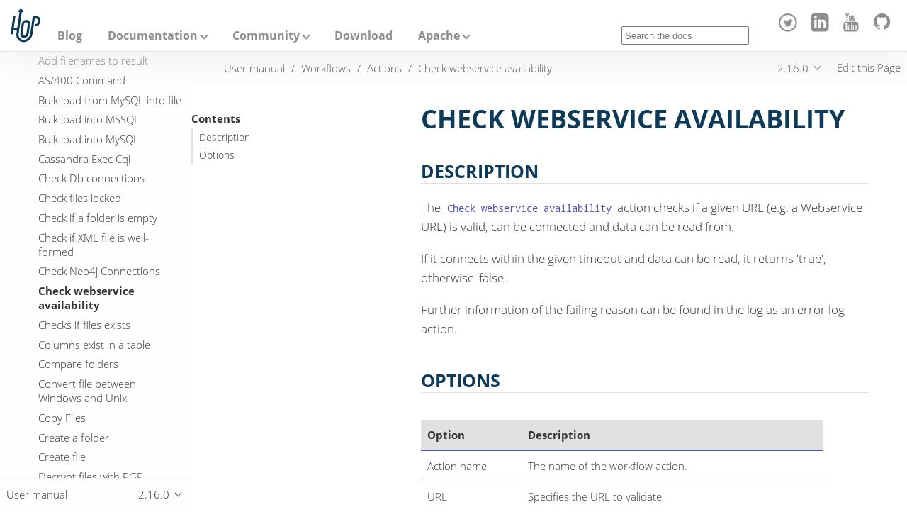

--- FILE ---
content_type: text/html
request_url: https://hop.apache.org/manual/latest/workflow/actions/webserviceavailable.html
body_size: 11851
content:
<!doctype html> <html lang="en"> <head> <meta charset="utf-8"> <meta name="viewport" content="width=device-width,initial-scale=1"> <title>Check Webservice Availability :: Apache Hop</title> <link rel="canonical" href="https://hop.apache.org/manual/latest/workflow/actions/webserviceavailable.html"> <meta name="description" content="The Check webservice availability is available action checks if a given URL (e.g. a Webservice URL) is valid, can be connected and data can be read from."> <meta name="generator" content="Antora 3.0.1"> <link rel="stylesheet" href="../../../../_/css/site-e3cda5e4ab.css"> <meta property="og:title" content="Check Webservice Availability :: Apache Hop"> <meta property="og:description" content="The Check webservice availability is available action checks if a given URL (e.g. a Webservice URL) is valid, can be connected and data can be read from."> <meta property="og:type" content="article"> <meta property="og:url" content="https://hop.apache.org/manual/latest/workflow/actions/webserviceavailable.html"> <meta property="og:image" content="https://hop.apache.org/img/hop-logo.png"> </head> <body class="article"> <header class="header"> <nav class="navbar"> <div class="navbar-brand"> <a class="nav-logo" href="../../../.."><span>Apache Hop</span></a> <div id="topbar-nav" class="navbar-menu"> <div class="navbar-end"> <a class="navbar-item mobile-heading" href="/../../../../blog/">Blog</a> <div class="navbar-item has-dropdown is-hoverable"> <a class="navbar-link mobile-heading" href="#">Documentation</a> <div class="navbar-dropdown"> <a class="navbar-item" href="../../../../manual/latest/getting-started/">Getting started</a> <a class="navbar-item" href="../../../../manual/latest/">User manual</a> <a class="navbar-item" href="../../../../tech-manual/latest/">Technical Documentation</a> <a class="navbar-item" href="../../../../dev-manual/latest/">Developer Documentation</a> <a class="navbar-item" href="../../../../docs/architecture/">Architecture</a> <a class="navbar-item" href="../../../../docs/roadmap/">Roadmap</a> </div> </div> <div class="navbar-item has-dropdown is-hoverable"> <a class="navbar-link mobile-heading" href="#">Community</a> <div class="navbar-dropdown"> <a class="navbar-item" href="../../../../community/contributing/">Contributing</a> <a class="navbar-item" href="../../../../community/tools/">Tools</a> <a class="navbar-item" href="../../../../community/mailing-list/">Mailing Lists</a> <a class="navbar-item" href="../../../../community/events/">Events and User Groups</a> <a class="navbar-item" href="../../../../community/team/">Team</a> <a class="navbar-item" href="../../../../community/support/">Support</a> <a class="navbar-item" href="../../../../community/ethos/">Ethos</a> </div> </div> <a class="navbar-item mobile-heading" href="/../../../../download/">Download</a> <div class="navbar-item has-dropdown is-hoverable"> <a class="navbar-link mobile-heading" href="#">Apache</a> <div class="navbar-dropdown"> <a class="navbar-item" href="https://www.apache.org/events/current-event" target="_blank">Events</a> <a class="navbar-item" href="https://www.apache.org/licenses/" target="_blank">License</a> <a class="navbar-item" href="https://www.apache.org/foundation/thanks.html" target="_blank">Thanks to our sponsors</a> <a class="navbar-item" href="https://www.apache.org/security/" target="_blank">Apache Security</a> <a class="navbar-item" href="https://www.apache.org/foundation/sponsorship.html" target="_blank">Become a sponsor</a> </div> </div> </div> </div> <div class="navbar-fill"></div> <div class="break-row"></div> <div class="navbar-item search hide-for-print"> <div id="search-field" class="field"> <input id="search-input" type="text" placeholder="Search the docs"> </div> </div> <div class="navbar-tools"> <a href="https://twitter.com/ApacheHop" title="Follow us on Twitter" target="_blank"><svg focusable="false" height="30" width="30" viewBox="0 0 30 30" class="brand-icon"><path d="M12 2c5.514 0 10 4.486 10 10s-4.486 10-10 10-10-4.486-10-10 4.486-10 10-10zm0-2c-6.627 0-12 5.373-12 12s5.373 12 12 12 12-5.373 12-12-5.373-12-12-12zm6.5 8.778c-.441.196-.916.328-1.414.388.509-.305.898-.787 1.083-1.362-.476.282-1.003.487-1.564.597-.448-.479-1.089-.778-1.796-.778-1.59 0-2.758 1.483-2.399 3.023-2.045-.103-3.86-1.083-5.074-2.572-.645 1.106-.334 2.554.762 3.287-.403-.013-.782-.124-1.114-.308-.027 1.14.791 2.207 1.975 2.445-.346.094-.726.116-1.112.042.313.978 1.224 1.689 2.3 1.709-1.037.812-2.34 1.175-3.647 1.021 1.09.699 2.383 1.106 3.773 1.106 4.572 0 7.154-3.861 6.998-7.324.482-.346.899-.78 1.229-1.274z"/></svg></a> <a href="https://www.linkedin.com/company/apachehop/" title="Follow us on LinkedIn" target="_blank"><svg focusable="false" height="30" width="30" viewBox="0 0 30 30" class="brand-icon"><path d="M19 0h-14c-2.761 0-5 2.239-5 5v14c0 2.761 2.239 5 5 5h14c2.762 0 5-2.239 5-5v-14c0-2.761-2.238-5-5-5zm-11 19h-3v-11h3v11zm-1.5-12.268c-.966 0-1.75-.79-1.75-1.764s.784-1.764 1.75-1.764 1.75.79 1.75 1.764-.783 1.764-1.75 1.764zm13.5 12.268h-3v-5.604c0-3.368-4-3.113-4 0v5.604h-3v-11h3v1.765c1.396-2.586 7-2.777 7 2.476v6.759z"/></svg></a> <a href="https://www.youtube.com/channel/UCGlcYslwe03Y2zbZ1W6DAGA" title="Subscribe to our YouTube channel" target="_blank"><svg focusable="false" height="30" width="30" viewBox="0 0 30 30" class="brand-icon"><path fill-rule="evenodd" d="M4.652 0h1.44l.988 3.702.916-3.702h1.454l-1.665 5.505v3.757h-1.431v-3.757l-1.702-5.505zm6.594 2.373c-1.119 0-1.861.74-1.861 1.835v3.349c0 1.204.629 1.831 1.861 1.831 1.022 0 1.826-.683 1.826-1.831v-3.349c0-1.069-.797-1.835-1.826-1.835zm.531 5.127c0 .372-.19.646-.532.646-.351 0-.554-.287-.554-.646v-3.179c0-.374.172-.651.529-.651.39 0 .557.269.557.651v3.179zm4.729-5.07v5.186c-.155.194-.5.512-.747.512-.271 0-.338-.186-.338-.46v-5.238h-1.27v5.71c0 .675.206 1.22.887 1.22.384 0 .918-.2 1.468-.853v.754h1.27v-6.831h-1.27zm2.203 13.858c-.448 0-.541.315-.541.763v.659h1.069v-.66c.001-.44-.092-.762-.528-.762zm-4.703.04c-.084.043-.167.109-.25.198v4.055c.099.106.194.182.287.229.197.1.485.107.619-.067.07-.092.105-.241.105-.449v-3.359c0-.22-.043-.386-.129-.5-.147-.193-.42-.214-.632-.107zm4.827-5.195c-2.604-.177-11.066-.177-13.666 0-2.814.192-3.146 1.892-3.167 6.367.021 4.467.35 6.175 3.167 6.367 2.6.177 11.062.177 13.666 0 2.814-.192 3.146-1.893 3.167-6.367-.021-4.467-.35-6.175-3.167-6.367zm-12.324 10.686h-1.363v-7.54h-1.41v-1.28h4.182v1.28h-1.41v7.54zm4.846 0h-1.21v-.718c-.223.265-.455.467-.696.605-.652.374-1.547.365-1.547-.955v-5.438h1.209v4.988c0 .262.063.438.322.438.236 0 .564-.303.711-.487v-4.939h1.21v6.506zm4.657-1.348c0 .805-.301 1.431-1.106 1.431-.443 0-.812-.162-1.149-.583v.5h-1.221v-8.82h1.221v2.84c.273-.333.644-.608 1.076-.608.886 0 1.18.749 1.18 1.631v3.609zm4.471-1.752h-2.314v1.228c0 .488.042.91.528.91.511 0 .541-.344.541-.91v-.452h1.245v.489c0 1.253-.538 2.013-1.813 2.013-1.155 0-1.746-.842-1.746-2.013v-2.921c0-1.129.746-1.914 1.837-1.914 1.161 0 1.721.738 1.721 1.914v1.656z"></path></svg></a> <a href="https://github.com/apache/hop/" title="Collaborate on GitHub"><svg focusable="false" class="brand-icon" viewBox="0 0 22 22"><path fill-rule="evenodd" d="M8 0C3.58 0 0 3.58 0 8c0 3.54 2.29 6.53 5.47 7.59.4.07.55-.17.55-.38 0-.19-.01-.82-.01-1.49-2.01.37-2.53-.49-2.69-.94-.09-.23-.48-.94-.82-1.13-.28-.15-.68-.52-.01-.53.63-.01 1.08.58 1.23.82.72 1.21 1.87.87 2.33.66.07-.52.28-.87.51-1.07-1.78-.2-3.64-.89-3.64-3.95 0-.87.31-1.59.82-2.15-.08-.2-.36-1.02.08-2.12 0 0 .67-.21 2.2.82.64-.18 1.32-.27 2-.27.68 0 1.36.09 2 .27 1.53-1.04 2.2-.82 2.2-.82.44 1.1.16 1.92.08 2.12.51.56.82 1.27.82 2.15 0 3.07-1.87 3.75-3.65 3.95.29.25.54.73.54 1.48 0 1.07-.01 1.93-.01 2.2 0 .21.15.46.55.38A8.013 8.013 0 0 0 16 8c0-4.42-3.58-8-8-8z"></path></svg></a> </div> <button class="navbar-burger" data-target="topbar-nav" type="button"> <span></span> <span></span> <span></span> </button> </div> </nav> </header> <a id="top"></a> <div class="body"> <div class="nav-container" data-component="manual" data-version="2.16.0"> <aside class="nav"> <div class="panels"> <div class="nav-panel-menu is-active" data-panel="menu"> <nav class="nav-menu"> <h3 class="title"><a href="../../index.html">User manual</a></h3> <ul class="nav-list"> <li class="nav-item" data-depth="0"> <ul class="nav-list"> <li class="nav-item" data-depth="1"> <button class="nav-item-toggle"></button> <a class="nav-link" href="../../getting-started/index.html">Getting Started</a> <ul class="nav-list"> <li class="nav-item" data-depth="2"> <a class="nav-link" href="../../getting-started/hop-what-is-hop.html">What is Hop</a> </li> <li class="nav-item" data-depth="2"> <a class="nav-link" href="../../getting-started/hop-concepts.html">Hop Concepts</a> </li> <li class="nav-item" data-depth="2"> <a class="nav-link" href="../../getting-started/hop-download-install.html">Download &amp; Install</a> </li> <li class="nav-item" data-depth="2"> <a class="nav-link" href="../../getting-started/hop-tools.html">Tools</a> </li> <li class="nav-item" data-depth="2"> <a class="nav-link" href="../../getting-started/hop-gui.html">Hop Gui Overview</a> </li> <li class="nav-item" data-depth="2"> <a class="nav-link" href="../../getting-started/hop-gui-pipelines.html">Pipelines</a> </li> <li class="nav-item" data-depth="2"> <a class="nav-link" href="../../getting-started/hop-gui-workflows.html">Workflows</a> </li> <li class="nav-item" data-depth="2"> <a class="nav-link" href="../../getting-started/hop-next-steps.html">Next Steps</a> </li> </ul> </li> <li class="nav-item" data-depth="1"> <a class="nav-link" href="../../concepts.html">Concepts</a> </li> <li class="nav-item" data-depth="1"> <a class="nav-link" href="../../installation-configuration.html">Installation and Configuration</a> </li> <li class="nav-item" data-depth="1"> <a class="nav-link" href="../../supported-jvms.html">Supported Java Versions</a> </li> <li class="nav-item" data-depth="1"> <button class="nav-item-toggle"></button> <a class="nav-link" href="../../hop-gui/index.html">Hop Gui</a> <ul class="nav-list"> <li class="nav-item" data-depth="2"> <a class="nav-link" href="../../hop-gui/file-dialog.html">File Dialog</a> </li> <li class="nav-item" data-depth="2"> <a class="nav-link" href="../../hop-gui/hop-gui-popup-dialog.html">Popup Dialog</a> </li> <li class="nav-item" data-depth="2"> <a class="nav-link" href="../../hop-gui/perspectives.html">Perspectives</a> </li> <li class="nav-item" data-depth="2"> <a class="nav-link" href="../../hop-gui/hop-gui-git.html">Working with git</a> </li> <li class="nav-item" data-depth="2"> <a class="nav-link" href="../../hop-gui/shortcuts.html">Keyboard Shortcuts</a> </li> <li class="nav-item" data-depth="2"> <a class="nav-link" href="../../hop-gui/hop-web.html">Hop Web</a> </li> </ul> </li> <li class="nav-item" data-depth="1"> <button class="nav-item-toggle"></button> <a class="nav-link" href="../../projects/index.html">Projects</a> <ul class="nav-list"> <li class="nav-item" data-depth="2"> <a class="nav-link" href="../../projects/projects-environments.html">Projects &amp; Environments</a> </li> <li class="nav-item" data-depth="2"> <a class="nav-link" href="../../projects/metadata.html">Metadata</a> </li> <li class="nav-item" data-depth="2"> <a class="nav-link" href="../../projects/advanced.html">Advanced Configuration</a> </li> </ul> </li> <li class="nav-item" data-depth="1"> <button class="nav-item-toggle"></button> <a class="nav-link" href="../../pipeline/pipelines.html">Pipelines</a> <ul class="nav-list"> <li class="nav-item" data-depth="2"> <a class="nav-link" href="../../pipeline/hop-pipeline-editor.html">Pipeline Editor</a> </li> <li class="nav-item" data-depth="2"> <a class="nav-link" href="../../pipeline/create-pipeline.html">Create a Pipeline</a> </li> <li class="nav-item" data-depth="2"> <a class="nav-link" href="../../pipeline/run-preview-debug-pipeline.html">Run, Preview and Debug a Pipeline</a> </li> <li class="nav-item" data-depth="2"> <a class="nav-link" href="../../pipeline/errorhandling.html">Error Handling</a> </li> <li class="nav-item" data-depth="2"> <button class="nav-item-toggle"></button> <a class="nav-link" href="../../pipeline/beam/getting-started-with-beam.html">Getting started with Apache Beam</a> <ul class="nav-list"> <li class="nav-item" data-depth="3"> <button class="nav-item-toggle"></button> <a class="nav-link" href="../../pipeline/beam/running-the-beam-samples.html">Running the Beam samples</a> <ul class="nav-list"> <li class="nav-item" data-depth="4"> <a class="nav-link" href="../../pipeline/beam/beam-samples-direct-runner.html">Direct Runner</a> </li> <li class="nav-item" data-depth="4"> <a class="nav-link" href="../../pipeline/beam/beam-samples-flink.html">Apache Flink</a> </li> <li class="nav-item" data-depth="4"> <a class="nav-link" href="../../pipeline/beam/beam-samples-spark.html">Apache Spark</a> </li> <li class="nav-item" data-depth="4"> <a class="nav-link" href="../../pipeline/beam/beam-samples-dataflow.html">Google Cloud Dataflow</a> </li> </ul> </li> <li class="nav-item" data-depth="3"> <a class="nav-link" href="../../pipeline/beam/flink-k8s-operator-running-hop-pipeline.html">Running a Hop pipeline using the Flink Kubernetes Operator</a> </li> </ul> </li> <li class="nav-item" data-depth="2"> <a class="nav-link" href="../../pipeline/pipeline-metrics.html">Pipeline Metrics</a> </li> <li class="nav-item" data-depth="2"> <button class="nav-item-toggle"></button> <a class="nav-link" href="../../pipeline/pipeline-run-configurations/pipeline-run-configurations.html">Pipeline Run Configurations</a> <ul class="nav-list"> <li class="nav-item" data-depth="3"> <a class="nav-link" href="../../pipeline/pipeline-run-configurations/beam-dataflow-pipeline-engine.html">Beam Google DataFlow</a> </li> <li class="nav-item" data-depth="3"> <a class="nav-link" href="../../pipeline/pipeline-run-configurations/beam-direct-pipeline-engine.html">Beam Direct</a> </li> <li class="nav-item" data-depth="3"> <a class="nav-link" href="../../pipeline/pipeline-run-configurations/beam-flink-pipeline-engine.html">Beam Flink</a> </li> <li class="nav-item" data-depth="3"> <a class="nav-link" href="../../pipeline/pipeline-run-configurations/beam-spark-pipeline-engine.html">Beam Spark</a> </li> <li class="nav-item" data-depth="3"> <a class="nav-link" href="../../pipeline/pipeline-run-configurations/native-local-pipeline-engine.html">Native Local</a> </li> <li class="nav-item" data-depth="3"> <a class="nav-link" href="../../pipeline/pipeline-run-configurations/native-remote-pipeline-engine.html">Native Remote</a> </li> </ul> </li> <li class="nav-item" data-depth="2"> <a class="nav-link" href="../../pipeline/pipeline-unit-testing.html">Pipeline Unit Tests</a> </li> <li class="nav-item" data-depth="2"> <a class="nav-link" href="../../pipeline/metadata-injection.html">Metadata Injection</a> </li> <li class="nav-item" data-depth="2"> <a class="nav-link" href="../../pipeline/specify-copies.html">Specify copies</a> </li> <li class="nav-item" data-depth="2"> <a class="nav-link" href="../../pipeline/partitioning.html">Partitioning</a> </li> <li class="nav-item" data-depth="2"> <button class="nav-item-toggle"></button> <a class="nav-link" href="../../pipeline/transforms.html">Transforms</a> <ul class="nav-list"> <li class="nav-item" data-depth="3"> <a class="nav-link" href="../../pipeline/transforms/abort.html">Abort</a> </li> <li class="nav-item" data-depth="3"> <a class="nav-link" href="../../pipeline/transforms/addchecksum.html">Add a checksum</a> </li> <li class="nav-item" data-depth="3"> <a class="nav-link" href="../../pipeline/transforms/addconstant.html">Add Constants</a> </li> <li class="nav-item" data-depth="3"> <a class="nav-link" href="../../pipeline/transforms/addsequence.html">Add Sequence</a> </li> <li class="nav-item" data-depth="3"> <a class="nav-link" href="../../pipeline/transforms/addfieldschangesequence.html">Add value fields changing sequence</a> </li> <li class="nav-item" data-depth="3"> <a class="nav-link" href="../../pipeline/transforms/addxml.html">Add XML</a> </li> <li class="nav-item" data-depth="3"> <a class="nav-link" href="../../pipeline/transforms/analyticquery.html">Analytic Query</a> </li> <li class="nav-item" data-depth="3"> <a class="nav-link" href="../../pipeline/transforms/append.html">Append Streams</a> </li> <li class="nav-item" data-depth="3"> <a class="nav-link" href="../../pipeline/transforms/apache-tika.html">Apache Tika</a> </li> <li class="nav-item" data-depth="3"> <a class="nav-link" href="../../pipeline/transforms/avro-decode.html">Avro Decode</a> </li> <li class="nav-item" data-depth="3"> <a class="nav-link" href="../../pipeline/transforms/avro-encode.html">Avro Encode</a> </li> <li class="nav-item" data-depth="3"> <a class="nav-link" href="../../pipeline/transforms/avro-file-input.html">Avro File Input</a> </li> <li class="nav-item" data-depth="3"> <a class="nav-link" href="../../pipeline/transforms/avro-file-output.html">Avro File Output</a> </li> <li class="nav-item" data-depth="3"> <a class="nav-link" href="../../pipeline/transforms/aws-sns-notify.html">AWS SNS Notify</a> </li> <li class="nav-item" data-depth="3"> <a class="nav-link" href="../../pipeline/transforms/aws-sqs-reader.html">AWS SQS Reader</a> </li> <li class="nav-item" data-depth="3"> <a class="nav-link" href="../../pipeline/transforms/azure-event-hubs-listener.html">Azure Event Hubs Listener</a> </li> <li class="nav-item" data-depth="3"> <a class="nav-link" href="../../pipeline/transforms/azure-event-hubs-writer.html">Azure Event Hubs Writer</a> </li> <li class="nav-item" data-depth="3"> <a class="nav-link" href="../../pipeline/transforms/beambigtableinput.html">Beam Bigtable Input</a> </li> <li class="nav-item" data-depth="3"> <a class="nav-link" href="../../pipeline/transforms/beambigtableoutput.html">Beam Bigtable Output</a> </li> <li class="nav-item" data-depth="3"> <a class="nav-link" href="../../pipeline/transforms/beambigqueryinput.html">Beam BigQuery Input</a> </li> <li class="nav-item" data-depth="3"> <a class="nav-link" href="../../pipeline/transforms/beambigqueryoutput.html">Beam BigQuery Output</a> </li> <li class="nav-item" data-depth="3"> <a class="nav-link" href="../../pipeline/transforms/beamfileinput.html">Beam File Input</a> </li> <li class="nav-item" data-depth="3"> <a class="nav-link" href="../../pipeline/transforms/beamfileoutput.html">Beam File Output</a> </li> <li class="nav-item" data-depth="3"> <a class="nav-link" href="../../pipeline/transforms/beamgcppublisher.html">Beam GCP Pub/Sub : Publish</a> </li> <li class="nav-item" data-depth="3"> <a class="nav-link" href="../../pipeline/transforms/beamgcpsubscriber.html">Beam GCP Pub/Sub : Subscribe</a> </li> <li class="nav-item" data-depth="3"> <a class="nav-link" href="../../pipeline/transforms/beamkafkaconsume.html">Beam Kafka Consume</a> </li> <li class="nav-item" data-depth="3"> <a class="nav-link" href="../../pipeline/transforms/beamkafkaproduce.html">Beam Kafka Produce</a> </li> <li class="nav-item" data-depth="3"> <a class="nav-link" href="../../pipeline/transforms/beamkinesisconsume.html">Beam Kinesis Consume</a> </li> <li class="nav-item" data-depth="3"> <a class="nav-link" href="../../pipeline/transforms/beamkinesisproduce.html">Beam Kinesis Produce</a> </li> <li class="nav-item" data-depth="3"> <a class="nav-link" href="../../pipeline/transforms/beamtimestamp.html">Beam Timestamp</a> </li> <li class="nav-item" data-depth="3"> <a class="nav-link" href="../../pipeline/transforms/beamwindow.html">Beam Window</a> </li> <li class="nav-item" data-depth="3"> <a class="nav-link" href="../../pipeline/transforms/blockingtransform.html">Blocking transform</a> </li> <li class="nav-item" data-depth="3"> <a class="nav-link" href="../../pipeline/transforms/blockuntiltransformsfinish.html">Blocking until transforms finish</a> </li> <li class="nav-item" data-depth="3"> <a class="nav-link" href="../../pipeline/transforms/calculator.html">Calculator</a> </li> <li class="nav-item" data-depth="3"> <a class="nav-link" href="../../pipeline/transforms/cassandra-input.html">Cassandra Input</a> </li> <li class="nav-item" data-depth="3"> <a class="nav-link" href="../../pipeline/transforms/cassandra-output.html">Cassandra Output</a> </li> <li class="nav-item" data-depth="3"> <a class="nav-link" href="../../pipeline/transforms/sstable-output.html">Cassandra SSTable Output</a> </li> <li class="nav-item" data-depth="3"> <a class="nav-link" href="../../pipeline/transforms/calldbproc.html">Call DB procedure</a> </li> <li class="nav-item" data-depth="3"> <a class="nav-link" href="../../pipeline/transforms/changefileencoding.html">Change file encoding</a> </li> <li class="nav-item" data-depth="3"> <a class="nav-link" href="../../pipeline/transforms/checkfilelocked.html">Check if file is locked</a> </li> <li class="nav-item" data-depth="3"> <a class="nav-link" href="../../pipeline/transforms/checkwebserviceavailable.html">Check if webservice is available</a> </li> <li class="nav-item" data-depth="3"> <a class="nav-link" href="../../pipeline/transforms/clonerow.html">Clone row</a> </li> <li class="nav-item" data-depth="3"> <a class="nav-link" href="../../pipeline/transforms/closure.html">Closure</a> </li> <li class="nav-item" data-depth="3"> <a class="nav-link" href="../../pipeline/transforms/coalesce.html">Coalesce</a> </li> <li class="nav-item" data-depth="3"> <a class="nav-link" href="../../pipeline/transforms/columnexists.html">Column exists</a> </li> <li class="nav-item" data-depth="3"> <a class="nav-link" href="../../pipeline/transforms/combinationlookup.html">Combination lookup/update</a> </li> <li class="nav-item" data-depth="3"> <a class="nav-link" href="../../pipeline/transforms/concatfields.html">Concat Fields</a> </li> <li class="nav-item" data-depth="3"> <a class="nav-link" href="../../pipeline/transforms/copyrowstoresult.html">Copy rows to result</a> </li> <li class="nav-item" data-depth="3"> <a class="nav-link" href="../../pipeline/transforms/creditcardvalidator.html">Credit card validator</a> </li> <li class="nav-item" data-depth="3"> <a class="nav-link" href="../../pipeline/transforms/csvinput.html">CSV File Input</a> </li> <li class="nav-item" data-depth="3"> <a class="nav-link" href="../../pipeline/transforms/databasejoin.html">Database Join</a> </li> <li class="nav-item" data-depth="3"> <a class="nav-link" href="../../pipeline/transforms/databaselookup.html">Database Lookup</a> </li> <li class="nav-item" data-depth="3"> <a class="nav-link" href="../../pipeline/transforms/datagrid.html">Data Grid</a> </li> <li class="nav-item" data-depth="3"> <a class="nav-link" href="../../pipeline/transforms/validator.html">Data Validator</a> </li> <li class="nav-item" data-depth="3"> <a class="nav-link" href="../../pipeline/transforms/delay.html">Delay row</a> </li> <li class="nav-item" data-depth="3"> <a class="nav-link" href="../../pipeline/transforms/delete.html">Delete</a> </li> <li class="nav-item" data-depth="3"> <a class="nav-link" href="../../pipeline/transforms/serialize-de-from-file.html">De-Serialize From File</a> </li> <li class="nav-item" data-depth="3"> <a class="nav-link" href="../../pipeline/transforms/detectemptystream.html">Detect Empty Stream</a> </li> <li class="nav-item" data-depth="3"> <a class="nav-link" href="../../pipeline/transforms/detectlanguage.html">Detect Language</a> </li> <li class="nav-item" data-depth="3"> <a class="nav-link" href="../../pipeline/transforms/dimensionlookup.html">Dimension lookup/update</a> </li> <li class="nav-item" data-depth="3"> <a class="nav-link" href="../../pipeline/transforms/dorisbulkloader.html">Doris Bulk Loader</a> </li> <li class="nav-item" data-depth="3"> <a class="nav-link" href="../../pipeline/transforms/rulesaccumulator.html">Drools Rule Accumulator</a> </li> <li class="nav-item" data-depth="3"> <a class="nav-link" href="../../pipeline/transforms/rulesexecutor.html">Drools Rule Executor</a> </li> <li class="nav-item" data-depth="3"> <a class="nav-link" href="../../pipeline/transforms/dummy.html">Dummy (do nothing)</a> </li> <li class="nav-item" data-depth="3"> <a class="nav-link" href="../../pipeline/transforms/dynamicsqlrow.html">Dynamic SQL row</a> </li> <li class="nav-item" data-depth="3"> <a class="nav-link" href="../../pipeline/transforms/edi2xml.html">Edi to XML</a> </li> <li class="nav-item" data-depth="3"> <a class="nav-link" href="../../pipeline/transforms/emailinput.html">Email Messages Input</a> </li> <li class="nav-item" data-depth="3"> <a class="nav-link" href="../../pipeline/transforms/enhancedjsonoutput.html">Enhanced JSON Output</a> </li> <li class="nav-item" data-depth="3"> <a class="nav-link" href="../../pipeline/transforms/excelinput.html">Excel input</a> </li> <li class="nav-item" data-depth="3"> <a class="nav-link" href="../../pipeline/transforms/excelwriter.html">Excel writer</a> </li> <li class="nav-item" data-depth="3"> <a class="nav-link" href="../../pipeline/transforms/execprocess.html">Execute a process</a> </li> <li class="nav-item" data-depth="3"> <a class="nav-link" href="../../pipeline/transforms/execsqlrow.html">Execute row SQL script</a> </li> <li class="nav-item" data-depth="3"> <a class="nav-link" href="../../pipeline/transforms/execsql.html">Execute SQL script</a> </li> <li class="nav-item" data-depth="3"> <a class="nav-link" href="../../pipeline/transforms/exectests.html">Execute Unit Tests</a> </li> <li class="nav-item" data-depth="3"> <a class="nav-link" href="../../pipeline/transforms/execinfo.html">Execution Information</a> </li> <li class="nav-item" data-depth="3"> <a class="nav-link" href="../../pipeline/transforms/fake.html">Fake data</a> </li> <li class="nav-item" data-depth="3"> <a class="nav-link" href="../../pipeline/transforms/fileexists.html">File exists</a> </li> <li class="nav-item" data-depth="3"> <a class="nav-link" href="../../pipeline/transforms/filemetadata.html">File Metadata</a> </li> <li class="nav-item" data-depth="3"> <a class="nav-link" href="../../pipeline/transforms/filesfromresult.html">Files from result</a> </li> <li class="nav-item" data-depth="3"> <a class="nav-link" href="../../pipeline/transforms/filestoresult.html">Files to result</a> </li> <li class="nav-item" data-depth="3"> <a class="nav-link" href="../../pipeline/transforms/filterrows.html">Filter Rows</a> </li> <li class="nav-item" data-depth="3"> <a class="nav-link" href="../../pipeline/transforms/formula.html">Formula</a> </li> <li class="nav-item" data-depth="3"> <a class="nav-link" href="../../pipeline/transforms/fuzzymatch.html">Fuzzy match</a> </li> <li class="nav-item" data-depth="3"> <a class="nav-link" href="../../pipeline/transforms/generaterandomvalue.html">Generate Random Value</a> </li> <li class="nav-item" data-depth="3"> <a class="nav-link" href="../../pipeline/transforms/getdatafromxml.html">Get Data From XML</a> </li> <li class="nav-item" data-depth="3"> <a class="nav-link" href="../../pipeline/transforms/getfilenames.html">Get filenames</a> </li> <li class="nav-item" data-depth="3"> <a class="nav-link" href="../../pipeline/transforms/getfilesrowcount.html">Get files rowcount</a> </li> <li class="nav-item" data-depth="3"> <a class="nav-link" href="../../pipeline/transforms/getrecordsfromstream.html">Get records from stream</a> </li> <li class="nav-item" data-depth="3"> <a class="nav-link" href="../../pipeline/transforms/getrowsfromresult.html">Get Rows from Result</a> </li> <li class="nav-item" data-depth="3"> <a class="nav-link" href="../../pipeline/transforms/getsubfolders.html">Get SubFolder names</a> </li> <li class="nav-item" data-depth="3"> <a class="nav-link" href="../../pipeline/transforms/getsystemdata.html">Get System Info</a> </li> <li class="nav-item" data-depth="3"> <a class="nav-link" href="../../pipeline/transforms/gettablenames.html">Get table names</a> </li> <li class="nav-item" data-depth="3"> <a class="nav-link" href="../../pipeline/transforms/getvariable.html">Get variables</a> </li> <li class="nav-item" data-depth="3"> <a class="nav-link" href="../../pipeline/transforms/google-analytics.html">Google Analytics Input</a> </li> <li class="nav-item" data-depth="3"> <a class="nav-link" href="../../pipeline/transforms/google-sheets-input.html">Google Sheets Input</a> </li> <li class="nav-item" data-depth="3"> <a class="nav-link" href="../../pipeline/transforms/google-sheets-output.html">Google Sheets Output</a> </li> <li class="nav-item" data-depth="3"> <a class="nav-link" href="../../pipeline/transforms/groupby.html">Group By</a> </li> <li class="nav-item" data-depth="3"> <a class="nav-link" href="../../pipeline/transforms/html2text.html">HTML 2 Text</a> </li> <li class="nav-item" data-depth="3"> <a class="nav-link" href="../../pipeline/transforms/http.html">HTTP client</a> </li> <li class="nav-item" data-depth="3"> <a class="nav-link" href="../../pipeline/transforms/httppost.html">HTTP Post</a> </li> <li class="nav-item" data-depth="3"> <a class="nav-link" href="../../pipeline/transforms/identifylastrow.html">Identify last row in a stream</a> </li> <li class="nav-item" data-depth="3"> <a class="nav-link" href="../../pipeline/transforms/ifnull.html">If Null</a> </li> <li class="nav-item" data-depth="3"> <a class="nav-link" href="../../pipeline/transforms/injector.html">Injector</a> </li> <li class="nav-item" data-depth="3"> <a class="nav-link" href="../../pipeline/transforms/insertupdate.html">Insert / Update</a> </li> <li class="nav-item" data-depth="3"> <a class="nav-link" href="../../pipeline/transforms/javafilter.html">Java Filter</a> </li> <li class="nav-item" data-depth="3"> <a class="nav-link" href="../../pipeline/transforms/javascript.html">JavaScript</a> </li> <li class="nav-item" data-depth="3"> <a class="nav-link" href="../../pipeline/transforms/jdbcmetadata.html">JDBC Metadata</a> </li> <li class="nav-item" data-depth="3"> <a class="nav-link" href="../../pipeline/transforms/joinrows.html">Join Rows</a> </li> <li class="nav-item" data-depth="3"> <a class="nav-link" href="../../pipeline/transforms/jsoninput.html">JSON Input</a> </li> <li class="nav-item" data-depth="3"> <a class="nav-link" href="../../pipeline/transforms/jsonoutput.html">JSON Output</a> </li> <li class="nav-item" data-depth="3"> <a class="nav-link" href="../../pipeline/transforms/kafkaconsumer.html">Kafka Consumer</a> </li> <li class="nav-item" data-depth="3"> <a class="nav-link" href="../../pipeline/transforms/kafkaproducer.html">Kafka Producer</a> </li> <li class="nav-item" data-depth="3"> <a class="nav-link" href="../../pipeline/transforms/languagemodelchat.html">Language Model Chat</a> </li> <li class="nav-item" data-depth="3"> <a class="nav-link" href="../../pipeline/transforms/ldapinput.html">LDAP Input</a> </li> <li class="nav-item" data-depth="3"> <a class="nav-link" href="../../pipeline/transforms/ldapoutput.html">LDAP Output</a> </li> <li class="nav-item" data-depth="3"> <a class="nav-link" href="../../pipeline/transforms/loadfileinput.html">Load file content in memory</a> </li> <li class="nav-item" data-depth="3"> <a class="nav-link" href="../../pipeline/transforms/mail.html">Mail</a> </li> <li class="nav-item" data-depth="3"> <a class="nav-link" href="../../pipeline/transforms/mapping-input.html">Mapping Input</a> </li> <li class="nav-item" data-depth="3"> <a class="nav-link" href="../../pipeline/transforms/mapping-output.html">Mapping Output</a> </li> <li class="nav-item" data-depth="3"> <a class="nav-link" href="../../pipeline/transforms/memgroupby.html">Memory Group By</a> </li> <li class="nav-item" data-depth="3"> <a class="nav-link" href="../../pipeline/transforms/mergejoin.html">Merge Join</a> </li> <li class="nav-item" data-depth="3"> <a class="nav-link" href="../../pipeline/transforms/mergerows.html">Merge rows (diff)</a> </li> <li class="nav-item" data-depth="3"> <a class="nav-link" href="../../pipeline/transforms/metainject.html">Metadata Injection</a> </li> <li class="nav-item" data-depth="3"> <a class="nav-link" href="../../pipeline/transforms/metadata-input.html">Metadata Input</a> </li> <li class="nav-item" data-depth="3"> <a class="nav-link" href="../../pipeline/transforms/metastructure.html">Metadata structure of stream</a> </li> <li class="nav-item" data-depth="3"> <a class="nav-link" href="../../pipeline/transforms/accessoutput.html">Microsoft Access Output</a> </li> <li class="nav-item" data-depth="3"> <a class="nav-link" href="../../pipeline/transforms/monetdbbulkloader.html">MonetDB Bulk Loader</a> </li> <li class="nav-item" data-depth="3"> <a class="nav-link" href="../../pipeline/transforms/mongodbdelete.html">MongoDB Delete</a> </li> <li class="nav-item" data-depth="3"> <a class="nav-link" href="../../pipeline/transforms/mongodbinput.html">MongoDB Input</a> </li> <li class="nav-item" data-depth="3"> <a class="nav-link" href="../../pipeline/transforms/mongodboutput.html">MongoDB Output</a> </li> <li class="nav-item" data-depth="3"> <a class="nav-link" href="../../pipeline/transforms/multimerge.html">Multiway Merge Join</a> </li> <li class="nav-item" data-depth="3"> <a class="nav-link" href="../../pipeline/transforms/mysqlbulkloader.html">MySql Bulk Loader</a> </li> <li class="nav-item" data-depth="3"> <a class="nav-link" href="../../pipeline/transforms/neo4j-cypher.html">Neo4j Cypher</a> </li> <li class="nav-item" data-depth="3"> <a class="nav-link" href="../../pipeline/transforms/neo4j-gencsv.html">Neo4j Generate CSVs</a> </li> <li class="nav-item" data-depth="3"> <a class="nav-link" href="../../pipeline/transforms/neo4j-getloginfo.html">Neo4j Get Logging Info</a> </li> <li class="nav-item" data-depth="3"> <a class="nav-link" href="../../pipeline/transforms/neo4j-graphoutput.html">Neo4j Graph Output</a> </li> <li class="nav-item" data-depth="3"> <a class="nav-link" href="../../pipeline/transforms/neo4j-import.html">Neo4j Import</a> </li> <li class="nav-item" data-depth="3"> <a class="nav-link" href="../../pipeline/transforms/neo4j-output.html">Neo4j Output</a> </li> <li class="nav-item" data-depth="3"> <a class="nav-link" href="../../pipeline/transforms/neo4j-split-graph.html">Neo4j Split Graph</a> </li> <li class="nav-item" data-depth="3"> <a class="nav-link" href="../../pipeline/transforms/nullif.html">Null If</a> </li> <li class="nav-item" data-depth="3"> <a class="nav-link" href="../../pipeline/transforms/numberrange.html">Number range</a> </li> <li class="nav-item" data-depth="3"> <a class="nav-link" href="../../pipeline/transforms/orabulkloader.html">Oracle Bulk Loader</a> </li> <li class="nav-item" data-depth="3"> <a class="nav-link" href="../../pipeline/transforms/parquet-file-input.html">Parquet File Input</a> </li> <li class="nav-item" data-depth="3"> <a class="nav-link" href="../../pipeline/transforms/parquet-file-output.html">Parquet File Output</a> </li> <li class="nav-item" data-depth="3"> <a class="nav-link" href="../../pipeline/transforms/pipeline-data-probe.html">Pipeline Data Probe</a> </li> <li class="nav-item" data-depth="3"> <a class="nav-link" href="../../pipeline/transforms/pipeline-logging.html">Pipeline Logging</a> </li> <li class="nav-item" data-depth="3"> <a class="nav-link" href="../../pipeline/transforms/pgpdecryptstream.html">PGP decrypt stream</a> </li> <li class="nav-item" data-depth="3"> <a class="nav-link" href="../../pipeline/transforms/pgpencryptstream.html">PGP encrypt stream</a> </li> <li class="nav-item" data-depth="3"> <a class="nav-link" href="../../pipeline/transforms/pipeline-executor.html">Pipeline Executor</a> </li> <li class="nav-item" data-depth="3"> <a class="nav-link" href="../../pipeline/transforms/postgresbulkloader.html">PostgreSQL Bulk Loader</a> </li> <li class="nav-item" data-depth="3"> <a class="nav-link" href="../../pipeline/transforms/processfiles.html">Process files</a> </li> <li class="nav-item" data-depth="3"> <a class="nav-link" href="../../pipeline/transforms/propertyinput.html">Properties file Input</a> </li> <li class="nav-item" data-depth="3"> <a class="nav-link" href="../../pipeline/transforms/propertyoutput.html">Properties file Output</a> </li> <li class="nav-item" data-depth="3"> <a class="nav-link" href="../../pipeline/transforms/redshift-bulkloader.html">Redshift Bulk Loader</a> </li> <li class="nav-item" data-depth="3"> <a class="nav-link" href="../../pipeline/transforms/regexeval.html">Regex Evaluation</a> </li> <li class="nav-item" data-depth="3"> <a class="nav-link" href="../../pipeline/transforms/replacestring.html">Replace in String</a> </li> <li class="nav-item" data-depth="3"> <a class="nav-link" href="../../pipeline/transforms/reservoirsampling.html">Reservoir Sampling</a> </li> <li class="nav-item" data-depth="3"> <a class="nav-link" href="../../pipeline/transforms/rest.html">REST Client</a> </li> <li class="nav-item" data-depth="3"> <a class="nav-link" href="../../pipeline/transforms/rowdenormaliser.html">Row Denormaliser</a> </li> <li class="nav-item" data-depth="3"> <a class="nav-link" href="../../pipeline/transforms/rowflattener.html">Row Flattener</a> </li> <li class="nav-item" data-depth="3"> <a class="nav-link" href="../../pipeline/transforms/rowgenerator.html">Row Generator</a> </li> <li class="nav-item" data-depth="3"> <a class="nav-link" href="../../pipeline/transforms/rownormaliser.html">Row Normaliser</a> </li> <li class="nav-item" data-depth="3"> <a class="nav-link" href="../../pipeline/transforms/runssh.html">Run SSH commands</a> </li> <li class="nav-item" data-depth="3"> <a class="nav-link" href="../../pipeline/transforms/salesforcedelete.html">Salesforce Delete</a> </li> <li class="nav-item" data-depth="3"> <a class="nav-link" href="../../pipeline/transforms/salesforceinput.html">Salesforce Input</a> </li> <li class="nav-item" data-depth="3"> <a class="nav-link" href="../../pipeline/transforms/salesforceinsert.html">Salesforce Insert</a> </li> <li class="nav-item" data-depth="3"> <a class="nav-link" href="../../pipeline/transforms/salesforceupdate.html">Salesforce Update</a> </li> <li class="nav-item" data-depth="3"> <a class="nav-link" href="../../pipeline/transforms/salesforceupsert.html">Salesforce Upsert</a> </li> <li class="nav-item" data-depth="3"> <a class="nav-link" href="../../pipeline/transforms/samplerows.html">Sample Rows</a> </li> <li class="nav-item" data-depth="3"> <a class="nav-link" href="../../pipeline/transforms/sasinput.html">SAS Input</a> </li> <li class="nav-item" data-depth="3"> <a class="nav-link" href="../../pipeline/transforms/script.html">Script</a> </li> <li class="nav-item" data-depth="3"> <a class="nav-link" href="../../pipeline/transforms/selectvalues.html">Select Values</a> </li> <li class="nav-item" data-depth="3"> <a class="nav-link" href="../../pipeline/transforms/serialize-to-file.html">Serialize To File</a> </li> <li class="nav-item" data-depth="3"> <a class="nav-link" href="../../pipeline/transforms/serverstatus.html">Server Status</a> </li> <li class="nav-item" data-depth="3"> <a class="nav-link" href="../../pipeline/transforms/setvalueconstant.html">Set field value to a constant</a> </li> <li class="nav-item" data-depth="3"> <a class="nav-link" href="../../pipeline/transforms/setvaluefield.html">Set field Value to a field</a> </li> <li class="nav-item" data-depth="3"> <a class="nav-link" href="../../pipeline/transforms/setvariable.html">Set Variables</a> </li> <li class="nav-item" data-depth="3"> <a class="nav-link" href="../../pipeline/transforms/simple-mapping.html">Simple Mapping</a> </li> <li class="nav-item" data-depth="3"> <a class="nav-link" href="../../pipeline/transforms/snowflakebulkloader.html">Snowflake Bulk Loader</a> </li> <li class="nav-item" data-depth="3"> <a class="nav-link" href="../../pipeline/transforms/sort.html">Sort Rows</a> </li> <li class="nav-item" data-depth="3"> <a class="nav-link" href="../../pipeline/transforms/sortedmerge.html">Sorted Merge</a> </li> <li class="nav-item" data-depth="3"> <a class="nav-link" href="../../pipeline/transforms/splitfields.html">Split Fields</a> </li> <li class="nav-item" data-depth="3"> <a class="nav-link" href="../../pipeline/transforms/splitfieldtorows.html">Split fields to rows</a> </li> <li class="nav-item" data-depth="3"> <a class="nav-link" href="../../pipeline/transforms/splunkinput.html">Splunk Input</a> </li> <li class="nav-item" data-depth="3"> <a class="nav-link" href="../../pipeline/transforms/sqlfileoutput.html">SQL File Output</a> </li> <li class="nav-item" data-depth="3"> <a class="nav-link" href="../../pipeline/transforms/standardizephonenumber.html">Standardize Phone Number</a> </li> <li class="nav-item" data-depth="3"> <a class="nav-link" href="../../pipeline/transforms/stanfordnlp.html">Stanford NLP</a> </li> <li class="nav-item" data-depth="3"> <a class="nav-link" href="../../pipeline/transforms/schemamapping.html">Static Schema Mapping</a> </li> <li class="nav-item" data-depth="3"> <a class="nav-link" href="../../pipeline/transforms/streamlookup.html">Stream Lookup</a> </li> <li class="nav-item" data-depth="3"> <a class="nav-link" href="../../pipeline/transforms/streamschemamerge.html">Stream Schema Merge</a> </li> <li class="nav-item" data-depth="3"> <a class="nav-link" href="../../pipeline/transforms/stringcut.html">String cut</a> </li> <li class="nav-item" data-depth="3"> <a class="nav-link" href="../../pipeline/transforms/stringoperations.html">String operations</a> </li> <li class="nav-item" data-depth="3"> <a class="nav-link" href="../../pipeline/transforms/switchcase.html">Switch / Case</a> </li> <li class="nav-item" data-depth="3"> <a class="nav-link" href="../../pipeline/transforms/synchronizeaftermerge.html">Synchronize after merge</a> </li> <li class="nav-item" data-depth="3"> <a class="nav-link" href="../../pipeline/transforms/tablecompare.html">Table Compare</a> </li> <li class="nav-item" data-depth="3"> <a class="nav-link" href="../../pipeline/transforms/tableexists.html">Table Exists</a> </li> <li class="nav-item" data-depth="3"> <a class="nav-link" href="../../pipeline/transforms/tableinput.html">Table Input</a> </li> <li class="nav-item" data-depth="3"> <a class="nav-link" href="../../pipeline/transforms/tableoutput.html">Table Output</a> </li> <li class="nav-item" data-depth="3"> <a class="nav-link" href="../../pipeline/transforms/terafast.html">Teradata Bulk Loader</a> </li> <li class="nav-item" data-depth="3"> <a class="nav-link" href="../../pipeline/transforms/textfileinput.html">Text File Input</a> </li> <li class="nav-item" data-depth="3"> <a class="nav-link" href="../../pipeline/transforms/textfileoutput.html">Text File Output</a> </li> <li class="nav-item" data-depth="3"> <a class="nav-link" href="../../pipeline/transforms/tokenreplacement.html">Token Replacement</a> </li> <li class="nav-item" data-depth="3"> <a class="nav-link" href="../../pipeline/transforms/uniquerows.html">Unique Rows</a> </li> <li class="nav-item" data-depth="3"> <a class="nav-link" href="../../pipeline/transforms/uniquerowsbyhashset.html">Unique Rows (HashSet)</a> </li> <li class="nav-item" data-depth="3"> <a class="nav-link" href="../../pipeline/transforms/update.html">Update</a> </li> <li class="nav-item" data-depth="3"> <a class="nav-link" href="../../pipeline/transforms/userdefinedjavaclass.html">User Defined Java Class</a> </li> <li class="nav-item" data-depth="3"> <a class="nav-link" href="../../pipeline/transforms/userdefinedjavaexpression.html">User Defined Java Expression</a> </li> <li class="nav-item" data-depth="3"> <a class="nav-link" href="../../pipeline/transforms/valuemapper.html">Value Mapper</a> </li> <li class="nav-item" data-depth="3"> <a class="nav-link" href="../../pipeline/transforms/verticabulkloader.html">Vertica Bulk Loader</a> </li> <li class="nav-item" data-depth="3"> <a class="nav-link" href="../../pipeline/transforms/webservices.html">Web services lookup</a> </li> <li class="nav-item" data-depth="3"> <a class="nav-link" href="../../pipeline/transforms/workflow-executor.html">Workflow Executor</a> </li> <li class="nav-item" data-depth="3"> <a class="nav-link" href="../../pipeline/transforms/workflow-logging.html">Workflow Logging</a> </li> <li class="nav-item" data-depth="3"> <a class="nav-link" href="../../pipeline/transforms/writetolog.html">Write to log</a> </li> <li class="nav-item" data-depth="3"> <a class="nav-link" href="../../pipeline/transforms/xmlinputstream.html">XML Input Stream (StAX)</a> </li> <li class="nav-item" data-depth="3"> <a class="nav-link" href="../../pipeline/transforms/xmljoin.html">XML Join</a> </li> <li class="nav-item" data-depth="3"> <a class="nav-link" href="../../pipeline/transforms/xmloutput.html">XML Output</a> </li> <li class="nav-item" data-depth="3"> <a class="nav-link" href="../../pipeline/transforms/xsdvalidator.html">XSD Validator</a> </li> <li class="nav-item" data-depth="3"> <a class="nav-link" href="../../pipeline/transforms/xslt.html">XSL Transformation</a> </li> <li class="nav-item" data-depth="3"> <a class="nav-link" href="../../pipeline/transforms/yamlinput.html">Yaml Input</a> </li> <li class="nav-item" data-depth="3"> <a class="nav-link" href="../../pipeline/transforms/zipfile.html">Zip file</a> </li> </ul> </li> </ul> </li> <li class="nav-item" data-depth="1"> <button class="nav-item-toggle"></button> <a class="nav-link" href="../workflows.html">Workflows</a> <ul class="nav-list"> <li class="nav-item" data-depth="2"> <a class="nav-link" href="../create-workflow.html">Create a Workflow</a> </li> <li class="nav-item" data-depth="2"> <a class="nav-link" href="../run-debug-workflow.html">Run and Debug a Workflow</a> </li> <li class="nav-item" data-depth="2"> <a class="nav-link" href="../workflow-run-configurations/workflow-run-configurations.html">Workflow Run Configurations</a> </li> <li class="nav-item" data-depth="2"> <button class="nav-item-toggle"></button> <a class="nav-link" href="../actions.html">Actions</a> <ul class="nav-list"> <li class="nav-item" data-depth="3"> <a class="nav-link" href="abort.html">Abort workflow</a> </li> <li class="nav-item" data-depth="3"> <a class="nav-link" href="addresultfilenames.html">Add filenames to result</a> </li> <li class="nav-item" data-depth="3"> <a class="nav-link" href="as400command.html">AS/400 Command</a> </li> <li class="nav-item" data-depth="3"> <a class="nav-link" href="mysqlbulkfile.html">Bulk load from MySQL into file</a> </li> <li class="nav-item" data-depth="3"> <a class="nav-link" href="mssqlbulkload.html">Bulk load into MSSQL</a> </li> <li class="nav-item" data-depth="3"> <a class="nav-link" href="mysqlbulkload.html">Bulk load into MySQL</a> </li> <li class="nav-item" data-depth="3"> <a class="nav-link" href="cassandra-exec-cql.html">Cassandra Exec Cql</a> </li> <li class="nav-item" data-depth="3"> <a class="nav-link" href="checkdbconnection.html">Check Db connections</a> </li> <li class="nav-item" data-depth="3"> <a class="nav-link" href="checkfilelocked.html">Check files locked</a> </li> <li class="nav-item" data-depth="3"> <a class="nav-link" href="folderisempty.html">Check if a folder is empty</a> </li> <li class="nav-item" data-depth="3"> <a class="nav-link" href="xmlwellformed.html">Check if XML file is well-formed</a> </li> <li class="nav-item" data-depth="3"> <a class="nav-link" href="neo4j-checkconnections.html">Check Neo4j Connections</a> </li> <li class="nav-item is-current-page" data-depth="3"> <a class="nav-link" href="webserviceavailable.html">Check webservice availability</a> </li> <li class="nav-item" data-depth="3"> <a class="nav-link" href="filesexist.html">Checks if files exists</a> </li> <li class="nav-item" data-depth="3"> <a class="nav-link" href="columnsexist.html">Columns exist in a table</a> </li> <li class="nav-item" data-depth="3"> <a class="nav-link" href="comparefolders.html">Compare folders</a> </li> <li class="nav-item" data-depth="3"> <a class="nav-link" href="dostounix.html">Convert file between Windows and Unix</a> </li> <li class="nav-item" data-depth="3"> <a class="nav-link" href="copyfiles.html">Copy Files</a> </li> <li class="nav-item" data-depth="3"> <a class="nav-link" href="createfolder.html">Create a folder</a> </li> <li class="nav-item" data-depth="3"> <a class="nav-link" href="createfile.html">Create file</a> </li> <li class="nav-item" data-depth="3"> <a class="nav-link" href="pgpdecryptfiles.html">Decrypt files with PGP</a> </li> <li class="nav-item" data-depth="3"> <a class="nav-link" href="deletefile.html">Delete file</a> </li> <li class="nav-item" data-depth="3"> <a class="nav-link" href="deleteresultfilenames.html">Delete filenames from result</a> </li> <li class="nav-item" data-depth="3"> <a class="nav-link" href="deletefiles.html">Delete files</a> </li> <li class="nav-item" data-depth="3"> <a class="nav-link" href="deletefolders.html">Delete folders</a> </li> <li class="nav-item" data-depth="3"> <a class="nav-link" href="dtdvalidator.html">DTD validator</a> </li> <li class="nav-item" data-depth="3"> <a class="nav-link" href="dummy.html">Dummy</a> </li> <li class="nav-item" data-depth="3"> <a class="nav-link" href="pgpencryptfiles.html">Encrypt files with PGP</a> </li> <li class="nav-item" data-depth="3"> <a class="nav-link" href="repeat-end.html">End repeat</a> </li> <li class="nav-item" data-depth="3"> <a class="nav-link" href="evalfilesmetrics.html">Evaluate files metrics</a> </li> <li class="nav-item" data-depth="3"> <a class="nav-link" href="evaluatetablecontent.html">Evaluate rows number in a table</a> </li> <li class="nav-item" data-depth="3"> <a class="nav-link" href="filecompare.html">File compare</a> </li> <li class="nav-item" data-depth="3"> <a class="nav-link" href="fileexists.html">File exists</a> </li> <li class="nav-item" data-depth="3"> <a class="nav-link" href="ftpdelete.html">FTP delete</a> </li> <li class="nav-item" data-depth="3"> <a class="nav-link" href="ftp.html">Get a file with FTP</a> </li> <li class="nav-item" data-depth="3"> <a class="nav-link" href="sftp.html">Get a file with SFTP</a> </li> <li class="nav-item" data-depth="3"> <a class="nav-link" href="getpop.html">Get mails (POP3/IMAP)</a> </li> <li class="nav-item" data-depth="3"> <a class="nav-link" href="http.html">HTTP</a> </li> <li class="nav-item" data-depth="3"> <a class="nav-link" href="eval.html">JavaScript</a> </li> <li class="nav-item" data-depth="3"> <a class="nav-link" href="join.html">Join</a> </li> <li class="nav-item" data-depth="3"> <a class="nav-link" href="mail.html">Mail</a> </li> <li class="nav-item" data-depth="3"> <a class="nav-link" href="mailvalidator.html">Mail validator</a> </li> <li class="nav-item" data-depth="3"> <a class="nav-link" href="movefiles.html">Move files</a> </li> <li class="nav-item" data-depth="3"> <a class="nav-link" href="neo4j-constraint.html">Neo4j constraint</a> </li> <li class="nav-item" data-depth="3"> <a class="nav-link" href="neo4j-cypherscript.html">Neo4j Cypher script</a> </li> <li class="nav-item" data-depth="3"> <a class="nav-link" href="neo4j-index.html">Neo4j index</a> </li> <li class="nav-item" data-depth="3"> <a class="nav-link" href="ping.html">Ping a host</a> </li> <li class="nav-item" data-depth="3"> <a class="nav-link" href="pipeline.html">Pipeline</a> </li> <li class="nav-item" data-depth="3"> <a class="nav-link" href="processresultfilenames.html">Process result filenames</a> </li> <li class="nav-item" data-depth="3"> <a class="nav-link" href="ftpput.html">Put a file with FTP</a> </li> <li class="nav-item" data-depth="3"> <a class="nav-link" href="sftpput.html">Put a file with SFTP</a> </li> <li class="nav-item" data-depth="3"> <a class="nav-link" href="repeat.html">Repeat</a> </li> <li class="nav-item" data-depth="3"> <a class="nav-link" href="runpipelinetests.html">Run pipeline unit tests</a> </li> <li class="nav-item" data-depth="3"> <a class="nav-link" href="sendnagiospassivecheck.html">Send Nagios passive check</a> </li> <li class="nav-item" data-depth="3"> <a class="nav-link" href="snmptrap.html">Send SNMP trap</a> </li> <li class="nav-item" data-depth="3"> <a class="nav-link" href="setvariables.html">Set variables</a> </li> <li class="nav-item" data-depth="3"> <a class="nav-link" href="shell.html">Shell</a> </li> <li class="nav-item" data-depth="3"> <a class="nav-link" href="simpleeval.html">Simple evaluation</a> </li> <li class="nav-item" data-depth="3"> <a class="nav-link" href="snowflake-whm.html">Snowflake warehouse manager</a> </li> <li class="nav-item" data-depth="3"> <a class="nav-link" href="sql.html">SQL</a> </li> <li class="nav-item" data-depth="3"> <a class="nav-link" href="start.html">Start</a> </li> <li class="nav-item" data-depth="3"> <a class="nav-link" href="success.html">Success</a> </li> <li class="nav-item" data-depth="3"> <a class="nav-link" href="tableexists.html">Table exists</a> </li> <li class="nav-item" data-depth="3"> <a class="nav-link" href="telnet.html">Telnet a host</a> </li> <li class="nav-item" data-depth="3"> <a class="nav-link" href="truncatetables.html">Truncate tables</a> </li> <li class="nav-item" data-depth="3"> <a class="nav-link" href="unzip.html">Unzip file</a> </li> <li class="nav-item" data-depth="3"> <a class="nav-link" href="pgpverify.html">Verify file signature with PGP</a> </li> <li class="nav-item" data-depth="3"> <a class="nav-link" href="waitfor.html">Wait for</a> </li> <li class="nav-item" data-depth="3"> <a class="nav-link" href="waitforfile.html">Wait for file</a> </li> <li class="nav-item" data-depth="3"> <a class="nav-link" href="waitforsql.html">Wait for SQL</a> </li> <li class="nav-item" data-depth="3"> <a class="nav-link" href="workflow.html">Workflow</a> </li> <li class="nav-item" data-depth="3"> <a class="nav-link" href="writetofile.html">Write to file</a> </li> <li class="nav-item" data-depth="3"> <a class="nav-link" href="writetolog.html">Write to Log</a> </li> <li class="nav-item" data-depth="3"> <a class="nav-link" href="xsdvalidator.html">XSD validator</a> </li> <li class="nav-item" data-depth="3"> <a class="nav-link" href="xslt.html">XSL pipeline</a> </li> <li class="nav-item" data-depth="3"> <a class="nav-link" href="zipfile.html">Zip File</a> </li> </ul> </li> </ul> </li> <li class="nav-item" data-depth="1"> <a class="nav-link" href="../../variables.html">Variables</a> </li> <li class="nav-item" data-depth="1"> <button class="nav-item-toggle"></button> <a class="nav-link" href="../../vfs.html">Virtual File System</a> <ul class="nav-list"> <li class="nav-item" data-depth="2"> <a class="nav-link" href="../../vfs/aws-s3-vfs.html">Amazon Web Services S3</a> </li> <li class="nav-item" data-depth="2"> <a class="nav-link" href="../../vfs/azure-blob-storage-vfs.html">Microsoft Azure Storage</a> </li> <li class="nav-item" data-depth="2"> <a class="nav-link" href="../../vfs/dropbox-vfs.html">Dropbox</a> </li> <li class="nav-item" data-depth="2"> <a class="nav-link" href="../../vfs/google-cloud-storage-vfs.html">Google Cloud Storage</a> </li> <li class="nav-item" data-depth="2"> <a class="nav-link" href="../../vfs/google-drive-vfs.html">Google Drive</a> </li> <li class="nav-item" data-depth="2"> <a class="nav-link" href="../../vfs/minio-vfs.html">MinIO</a> </li> </ul> </li> <li class="nav-item" data-depth="1"> <button class="nav-item-toggle"></button> <a class="nav-link" href="../../database/databases.html">Relational Database Connections</a> <ul class="nav-list"> <li class="nav-item" data-depth="2"> <a class="nav-link" href="../../database/databases/derby.html">Apache Derby</a> </li> <li class="nav-item" data-depth="2"> <a class="nav-link" href="../../database/databases/duckdb.html">DuckDB</a> </li> <li class="nav-item" data-depth="2"> <a class="nav-link" href="../../database/databases/apache-hive.html">Apache Hive</a> </li> <li class="nav-item" data-depth="2"> <a class="nav-link" href="../../database/databases/as400.html">AS400</a> </li> <li class="nav-item" data-depth="2"> <a class="nav-link" href="../../database/databases/clickhouse.html">ClickHouse</a> </li> <li class="nav-item" data-depth="2"> <a class="nav-link" href="../../database/databases/cratedb.html">CrateDB</a> </li> <li class="nav-item" data-depth="2"> <a class="nav-link" href="../../database/databases/databricks.html">Databricks</a> </li> <li class="nav-item" data-depth="2"> <a class="nav-link" href="../../database/databases/db2.html">DB2</a> </li> <li class="nav-item" data-depth="2"> <a class="nav-link" href="../../database/databases/doris.html">Apache Doris</a> </li> <li class="nav-item" data-depth="2"> <a class="nav-link" href="../../database/databases/exasol.html">Exasol</a> </li> <li class="nav-item" data-depth="2"> <a class="nav-link" href="../../database/databases/firebird.html">Firebird</a> </li> <li class="nav-item" data-depth="2"> <a class="nav-link" href="../../database/databases/googlebigquery.html">Google BigQuery</a> </li> <li class="nav-item" data-depth="2"> <a class="nav-link" href="../../database/databases/greenplum.html">Greenplum</a> </li> <li class="nav-item" data-depth="2"> <a class="nav-link" href="../../database/databases/sqlbase.html">Gupta SQLBase</a> </li> <li class="nav-item" data-depth="2"> <a class="nav-link" href="../../database/databases/h2.html">H2</a> </li> <li class="nav-item" data-depth="2"> <a class="nav-link" href="../../database/databases/hypersonic.html">Hypersonic</a> </li> <li class="nav-item" data-depth="2"> <a class="nav-link" href="../../database/databases/universe.html">IBM Universe</a> </li> <li class="nav-item" data-depth="2"> <a class="nav-link" href="../../database/databases/cloudera-impala.html">Cloudera Impala</a> </li> <li class="nav-item" data-depth="2"> <a class="nav-link" href="../../database/databases/infobright.html">Infobright DB</a> </li> <li class="nav-item" data-depth="2"> <a class="nav-link" href="../../database/databases/informix.html">Informix</a> </li> <li class="nav-item" data-depth="2"> <a class="nav-link" href="../../database/databases/ingres.html">Ingres</a> </li> <li class="nav-item" data-depth="2"> <a class="nav-link" href="../../database/databases/interbase.html">Interbase</a> </li> <li class="nav-item" data-depth="2"> <a class="nav-link" href="../../database/databases/cache.html">InterSystems Cache</a> </li> <li class="nav-item" data-depth="2"> <a class="nav-link" href="../../database/databases/iris.html">InterSystems Iris</a> </li> <li class="nav-item" data-depth="2"> <a class="nav-link" href="../../database/databases/kingbasees.html">Kingbase ES</a> </li> <li class="nav-item" data-depth="2"> <a class="nav-link" href="../../database/databases/mariadb.html">Mariadb</a> </li> <li class="nav-item" data-depth="2"> <a class="nav-link" href="../../database/databases/sapdb.html">MaxDB (SAP DB)</a> </li> <li class="nav-item" data-depth="2"> <a class="nav-link" href="../../database/databases/singlestore.html">SingleStore (MemSQL)</a> </li> <li class="nav-item" data-depth="2"> <a class="nav-link" href="../../database/databases/access.html">Microsoft Access</a> </li> <li class="nav-item" data-depth="2"> <a class="nav-link" href="../../database/databases/monetdb.html">MonetDB</a> </li> <li class="nav-item" data-depth="2"> <a class="nav-link" href="../../database/databases/mssql.html">MS SqlServer</a> </li> <li class="nav-item" data-depth="2"> <a class="nav-link" href="../../database/databases/mssqlnative.html">MS SqlServer (Native)</a> </li> <li class="nav-item" data-depth="2"> <a class="nav-link" href="../../database/databases/mysql.html">MySql</a> </li> <li class="nav-item" data-depth="2"> <a class="nav-link" href="../../database/databases/netezza.html">Netezza</a> </li> <li class="nav-item" data-depth="2"> <a class="nav-link" href="../../database/databases/oracle.html">Oracle</a> </li> <li class="nav-item" data-depth="2"> <a class="nav-link" href="../../database/databases/oraclerdb.html">Oracle RDB</a> </li> <li class="nav-item" data-depth="2"> <a class="nav-link" href="../../database/databases/postgresql.html">PostgreSQL</a> </li> <li class="nav-item" data-depth="2"> <a class="nav-link" href="../../database/databases/redshift.html">Redshift</a> </li> <li class="nav-item" data-depth="2"> <a class="nav-link" href="../../database/databases/snowflake.html">Snowflake</a> </li> <li class="nav-item" data-depth="2"> <a class="nav-link" href="../../database/databases/sqlite.html">SqLite</a> </li> <li class="nav-item" data-depth="2"> <a class="nav-link" href="../../database/databases/sybase.html">Sybase</a> </li> <li class="nav-item" data-depth="2"> <a class="nav-link" href="../../database/databases/sybaseiq.html">Sybase IQ</a> </li> <li class="nav-item" data-depth="2"> <a class="nav-link" href="../../database/databases/teradata.html">Teradata</a> </li> <li class="nav-item" data-depth="2"> <a class="nav-link" href="../../database/databases/vectorwise.html">Vectorwise</a> </li> <li class="nav-item" data-depth="2"> <a class="nav-link" href="../../database/databases/vertica.html">Vertica</a> </li> </ul> </li> <li class="nav-item" data-depth="1"> <button class="nav-item-toggle"></button> <a class="nav-link" href="../../logging/logging-basics.html">Logging basics</a> <ul class="nav-list"> <li class="nav-item" data-depth="2"> <a class="nav-link" href="../../logging/logging-reflection.html">Logging reflection</a> </li> </ul> </li> <li class="nav-item" data-depth="1"> <button class="nav-item-toggle"></button> <a class="nav-link" href="../../metadata-types/index.html">Metadata Types</a> <ul class="nav-list"> <li class="nav-item" data-depth="2"> <a class="nav-link" href="../../metadata-types/async-web-service.html">Asynchronous Web Service</a> </li> <li class="nav-item" data-depth="2"> <a class="nav-link" href="../../metadata-types/azure-authentication.html">Azure Authentication</a> </li> <li class="nav-item" data-depth="2"> <a class="nav-link" href="../../metadata-types/beam-file-definition.html">Beam File Definition</a> </li> <li class="nav-item" data-depth="2"> <a class="nav-link" href="../../metadata-types/cassandra/cassandra-connection.html">Cassandra Connection</a> </li> <li class="nav-item" data-depth="2"> <a class="nav-link" href="../../metadata-types/data-set.html">Data Set</a> </li> <li class="nav-item" data-depth="2"> <a class="nav-link" href="../../metadata-types/execution-data-profile.html">Execution Data Profile</a> </li> <li class="nav-item" data-depth="2"> <a class="nav-link" href="../../metadata-types/execution-information-location.html">Execution Information Location</a> </li> <li class="nav-item" data-depth="2"> <a class="nav-link" href="../../metadata-types/google-storage-authentication.html">Google Storage Authentication</a> </li> <li class="nav-item" data-depth="2"> <a class="nav-link" href="../../metadata-types/hop-server.html">Hop Server</a> </li> <li class="nav-item" data-depth="2"> <a class="nav-link" href="../../metadata-types/mail-server-connection.html">Mail Server Connection</a> </li> <li class="nav-item" data-depth="2"> <a class="nav-link" href="../../metadata-types/minio-connection.html">Minio (S3) Connection</a> </li> <li class="nav-item" data-depth="2"> <a class="nav-link" href="../../metadata-types/mongodb-connection.html">MongoDB Connection</a> </li> <li class="nav-item" data-depth="2"> <a class="nav-link" href="../../metadata-types/neo4j/neo4j-connection.html">Neo4j Connection</a> </li> <li class="nav-item" data-depth="2"> <a class="nav-link" href="../../metadata-types/neo4j/neo4j-graphmodel.html">Neo4j Graph Model</a> </li> <li class="nav-item" data-depth="2"> <a class="nav-link" href="../../metadata-types/partition-schema.html">Partition Schema</a> </li> <li class="nav-item" data-depth="2"> <a class="nav-link" href="../../metadata-types/pipeline-log.html">Pipeline Log</a> </li> <li class="nav-item" data-depth="2"> <a class="nav-link" href="../../metadata-types/pipeline-probe.html">Pipeline Probe</a> </li> <li class="nav-item" data-depth="2"> <a class="nav-link" href="../../metadata-types/pipeline-run-config.html">Pipeline Run Configuration</a> </li> <li class="nav-item" data-depth="2"> <a class="nav-link" href="../../metadata-types/pipeline-unit-test.html">Pipeline Unit Test</a> </li> <li class="nav-item" data-depth="2"> <a class="nav-link" href="../../metadata-types/rdbms-connection.html">Relational Database Connection</a> </li> <li class="nav-item" data-depth="2"> <a class="nav-link" href="../../metadata-types/rest-connection.html">REST Connection</a> </li> <li class="nav-item" data-depth="2"> <a class="nav-link" href="../../metadata-types/salesforce-connection.html">Salesforce Connection</a> </li> <li class="nav-item" data-depth="2"> <a class="nav-link" href="../../metadata-types/splunk-connection.html">Splunk Connection</a> </li> <li class="nav-item" data-depth="2"> <button class="nav-item-toggle"></button> <a class="nav-link" href="../../metadata-types/variable-resolver/index.html">Variable Resolver</a> <ul class="nav-list"> <li class="nav-item" data-depth="3"> <a class="nav-link" href="../../metadata-types/variable-resolver/azure-key-vault-variable-resolver.html">Azure Key Vault variable resolver</a> </li> <li class="nav-item" data-depth="3"> <a class="nav-link" href="../../metadata-types/variable-resolver/google-secret-manager-variable-resolver.html">Google Secret Manager variable resolver</a> </li> <li class="nav-item" data-depth="3"> <a class="nav-link" href="../../metadata-types/variable-resolver/hashicorp-vault-variable-resolver.html">Hashicorp Vault variable resolver</a> </li> <li class="nav-item" data-depth="3"> <a class="nav-link" href="../../metadata-types/variable-resolver/pipeline-variable-resolver.html">Pipeline variable resolver</a> </li> </ul> </li> <li class="nav-item" data-depth="2"> <a class="nav-link" href="../../metadata-types/static-schema-definition.html">Static Schema Definition</a> </li> <li class="nav-item" data-depth="2"> <a class="nav-link" href="../../hop-server/web-service.html">Web Service</a> </li> <li class="nav-item" data-depth="2"> <a class="nav-link" href="../../metadata-types/workflow-log.html">Workflow Log</a> </li> <li class="nav-item" data-depth="2"> <a class="nav-link" href="../../metadata-types/workflow-run-config.html">Workflow Run Configuration</a> </li> </ul> </li> <li class="nav-item" data-depth="1"> <button class="nav-item-toggle"></button> <a class="nav-link" href="../../password/passwords.html">Passwords</a> <ul class="nav-list"> <li class="nav-item" data-depth="2"> <a class="nav-link" href="../../password/passwords/aespasswords.html">AES Two way password encoder</a> </li> </ul> </li> <li class="nav-item" data-depth="1"> <a class="nav-link" href="../../samples/samples.html">Samples</a> </li> <li class="nav-item" data-depth="1"> <button class="nav-item-toggle"></button> <a class="nav-link" href="../../technology/technology.html">Technology</a> <ul class="nav-list"> <li class="nav-item" data-depth="2"> <a class="nav-link" href="../../technology/azure/index.html">Azure</a> </li> <li class="nav-item" data-depth="2"> <a class="nav-link" href="../../technology/cassandra/index.html">Cassandra</a> </li> <li class="nav-item" data-depth="2"> <a class="nav-link" href="../../technology/memgraph/index.html">Memgraph</a> </li> <li class="nav-item" data-depth="2"> <button class="nav-item-toggle"></button> <a class="nav-link" href="../../technology/neo4j/index.html">Neo4j</a> <ul class="nav-list"> <li class="nav-item" data-depth="3"> <a class="nav-link" href="../../technology/neo4j/working-with-neo4j-data.html">Working with Neo4j data</a> </li> </ul> </li> <li class="nav-item" data-depth="2"> <a class="nav-link" href="../../technology/google/index.html">Google</a> </li> </ul> </li> <li class="nav-item" data-depth="1"> <button class="nav-item-toggle"></button> <a class="nav-link" href="../../hop-server/index.html">Hop Server</a> <ul class="nav-list"> <li class="nav-item" data-depth="2"> <a class="nav-link" href="../../hop-server/rest-api.html">REST api</a> </li> <li class="nav-item" data-depth="2"> <a class="nav-link" href="../../hop-server/web-service.html">Web Service</a> </li> <li class="nav-item" data-depth="2"> <a class="nav-link" href="../../hop-server/async-web-service.html">Async Web Service</a> </li> </ul> </li> <li class="nav-item" data-depth="1"> <a class="nav-link" href="../../hop-rest/index.html">Hop REST Web Application</a> </li> <li class="nav-item" data-depth="1"> <button class="nav-item-toggle"></button> <a class="nav-link" href="../../hop-tools/index.html">Hop Tools</a> <ul class="nav-list"> <li class="nav-item" data-depth="2"> <a class="nav-link" href="../../hop-tools/hop-conf/hop-conf.html">hop-conf</a> </li> <li class="nav-item" data-depth="2"> <a class="nav-link" href="../../hop-tools/hop-encrypt.html">hop-encrypt</a> </li> <li class="nav-item" data-depth="2"> <a class="nav-link" href="../../hop-tools/hop-gui.html">hop-gui</a> </li> <li class="nav-item" data-depth="2"> <a class="nav-link" href="../../hop-doc/index.html">hop doc (Generate documentation)</a> </li> <li class="nav-item" data-depth="2"> <a class="nav-link" href="../../hop-run/index.html">hop-run</a> </li> <li class="nav-item" data-depth="2"> <a class="nav-link" href="../../hop-tools/hop-search.html">hop-search</a> </li> <li class="nav-item" data-depth="2"> <a class="nav-link" href="../../hop-tools/hop-import.html">hop-import</a> </li> <li class="nav-item" data-depth="2"> <a class="nav-link" href="../../hop-server/index.html">hop-server</a> </li> </ul> </li> <li class="nav-item" data-depth="1"> <a class="nav-link" href="../../best-practices/index.html">Best Practices</a> </li> <li class="nav-item" data-depth="1"> <a class="nav-link" href="../../protips/index.html">Pro Tips</a> </li> <li class="nav-item" data-depth="1"> <a class="nav-link" href="../../hop-usps.html">Unique Selling Propositions</a> </li> <li class="nav-item" data-depth="1"> <button class="nav-item-toggle"></button> <a class="nav-link" href="../../how-to-guides/index.html">How-to guides</a> <ul class="nav-list"> <li class="nav-item" data-depth="2"> <a class="nav-link" href="../../how-to-guides/apache-hop-web-services-docker.html">Hop web services in Docker</a> </li> <li class="nav-item" data-depth="2"> <a class="nav-link" href="../../how-to-guides/joins-lookups.html">Joins and lookups</a> </li> <li class="nav-item" data-depth="2"> <a class="nav-link" href="../../how-to-guides/logging-pipeline-log.html">Logging pipeline data with pipeline log</a> </li> <li class="nav-item" data-depth="2"> <a class="nav-link" href="../../how-to-guides/logging-workflow-log.html">Logging workflow data with workflow log</a> </li> <li class="nav-item" data-depth="2"> <a class="nav-link" href="../../how-to-guides/loops-in-apache-hop.html">Loops in Apache Hop</a> </li> <li class="nav-item" data-depth="2"> <a class="nav-link" href="../../how-to-guides/workflows-parallel-execution.html">Parallel execution in workflows</a> </li> <li class="nav-item" data-depth="2"> <a class="nav-link" href="../../how-to-guides/run-hop-in-apache-airflow.html">Run Hop workflows and pipelines in Apache Airflow</a> </li> <li class="nav-item" data-depth="2"> <a class="nav-link" href="../../how-to-guides/avoiding-deadlocks.html">Avoiding deadlocks</a> </li> </ul> </li> <li class="nav-item" data-depth="1"> <a class="nav-link" href="../../community-blogs/index.html">Community Posts</a> </li> </ul> </li> </ul> </nav> </div> <div class="nav-panel-explore" data-panel="explore"> <div class="context"> <span class="title">User manual</span> <span class="version">2.16.0</span> </div> <ul class="components"> <li class="component"> <a class="title" href="../../../../dev-manual/latest/index.html">Development Documentation</a> <ul class="versions"> <li class="version"> <a href="../../../../dev-manual/next/index.html">2.17.0</a> </li> <li class="version is-latest"> <a href="../../../../dev-manual/latest/index.html">2.16.0</a> </li> <li class="version"> <a href="../../../../dev-manual/2.15.0/index.html">2.15.0</a> </li> <li class="version"> <a href="../../../../dev-manual/2.14.0/index.html">2.14.0</a> </li> <li class="version"> <a href="../../../../dev-manual/2.13.0/index.html">2.13.0</a> </li> <li class="version"> <a href="../../../../dev-manual/2.12.0/index.html">2.12.0</a> </li> <li class="version"> <a href="../../../../dev-manual/2.11.0/index.html">2.11.0</a> </li> <li class="version"> <a href="../../../../dev-manual/2.10.0/index.html">2.10.0</a> </li> <li class="version"> <a href="../../../../dev-manual/2.9.0/index.html">2.9.0</a> </li> <li class="version"> <a href="../../../../dev-manual/2.8.0/index.html">2.8.0</a> </li> <li class="version"> <a href="../../../../dev-manual/2.7.0/index.html">2.7.0</a> </li> <li class="version"> <a href="../../../../dev-manual/2.6.0/index.html">2.6.0</a> </li> <li class="version"> <a href="../../../../dev-manual/2.5.0/index.html">2.5.0</a> </li> </ul> </li> <li class="component"> <a class="title" href="../../../../tech-manual/latest/index.html">Technical Documentation</a> <ul class="versions"> <li class="version"> <a href="../../../../tech-manual/next/index.html">2.17.0</a> </li> <li class="version is-latest"> <a href="../../../../tech-manual/latest/index.html">2.16.0</a> </li> <li class="version"> <a href="../../../../tech-manual/2.15.0/index.html">2.15.0</a> </li> <li class="version"> <a href="../../../../tech-manual/2.14.0/index.html">2.14.0</a> </li> <li class="version"> <a href="../../../../tech-manual/2.13.0/index.html">2.13.0</a> </li> <li class="version"> <a href="../../../../tech-manual/2.12.0/index.html">2.12.0</a> </li> <li class="version"> <a href="../../../../tech-manual/2.11.0/index.html">2.11.0</a> </li> <li class="version"> <a href="../../../../tech-manual/2.10.0/index.html">2.10.0</a> </li> <li class="version"> <a href="../../../../tech-manual/2.9.0/index.html">2.9.0</a> </li> <li class="version"> <a href="../../../../tech-manual/2.8.0/index.html">2.8.0</a> </li> <li class="version"> <a href="../../../../tech-manual/2.7.0/index.html">2.7.0</a> </li> <li class="version"> <a href="../../../../tech-manual/2.6.0/index.html">2.6.0</a> </li> <li class="version"> <a href="../../../../tech-manual/2.5.0/index.html">2.5.0</a> </li> </ul> </li> <li class="component is-current"> <a class="title" href="../../index.html">User manual</a> <ul class="versions"> <li class="version"> <a href="../../../next/index.html">2.17.0 (pre-release)</a> </li> <li class="version is-current is-latest"> <a href="../../index.html">2.16.0</a> </li> <li class="version"> <a href="../../../2.15.0/index.html">2.15.0</a> </li> <li class="version"> <a href="../../../2.14.0/index.html">2.14.0</a> </li> <li class="version"> <a href="../../../2.13.0/index.html">2.13.0</a> </li> <li class="version"> <a href="../../../2.12.0/index.html">2.12.0</a> </li> <li class="version"> <a href="../../../2.11.0/index.html">2.11.0</a> </li> <li class="version"> <a href="../../../2.10.0/index.html">2.10.0</a> </li> <li class="version"> <a href="../../../2.9.0/index.html">2.9.0</a> </li> <li class="version"> <a href="../../../2.8.0/index.html">2.8.0</a> </li> <li class="version"> <a href="../../../2.7.0/index.html">2.7.0</a> </li> <li class="version"> <a href="../../../2.6.0/index.html">2.6.0</a> </li> <li class="version"> <a href="../../../2.5.0/index.html">2.5.0</a> </li> </ul> </li> </ul> </div> </div> </aside> </div> <main class="article"> <nav class="toolbar"> <button class="nav-toggle"></button> <a href="../../index.html" class="home-link"></a> <nav class="breadcrumbs" aria-label="breadcrumbs"> <ul> <li><a href="../../index.html">User manual</a></li> <li><a href="../workflows.html">Workflows</a></li> <li><a href="../actions.html">Actions</a></li> <li><a href="webserviceavailable.html">Check webservice availability</a></li> </ul> </nav> <div class="page-versions"> <button class="version-menu-toggle" title="Show other versions of page">2.16.0</button> <div class="version-menu"> <a class="version" href="../../../next/workflow/actions/webserviceavailable.html">2.17.0 (pre-release)</a> <a class="version is-current" href="webserviceavailable.html">2.16.0</a> <a class="version" href="../../../2.15.0/workflow/actions/webserviceavailable.html">2.15.0</a> <a class="version" href="../../../2.14.0/workflow/actions/webserviceavailable.html">2.14.0</a> <a class="version" href="../../../2.13.0/workflow/actions/webserviceavailable.html">2.13.0</a> <a class="version" href="../../../2.12.0/workflow/actions/webserviceavailable.html">2.12.0</a> <a class="version" href="../../../2.11.0/workflow/actions/webserviceavailable.html">2.11.0</a> <a class="version" href="../../../2.10.0/workflow/actions/webserviceavailable.html">2.10.0</a> <a class="version" href="../../../2.9.0/workflow/actions/webserviceavailable.html">2.9.0</a> <a class="version" href="../../../2.8.0/workflow/actions/webserviceavailable.html">2.8.0</a> <a class="version" href="../../../2.7.0/workflow/actions/webserviceavailable.html">2.7.0</a> <a class="version" href="../../../2.6.0/workflow/actions/webserviceavailable.html">2.6.0</a> <a class="version" href="../../../2.5.0/workflow/actions/webserviceavailable.html">2.5.0</a> </div> </div> <div class="edit-this-page"><a href="https://github.com/apache/hop/edit/release/2.16.0/docs/hop-user-manual/modules/ROOT/pages/workflow/actions/webserviceavailable.adoc">Edit this Page</a></div> </nav> <div class="content"> <aside class="toc sidebar" data-title="Contents" data-levels="2"> <div class="toc-menu"></div> </aside> <article class="doc"> <h1 class="page">Check Webservice Availability</h1> <div class="sect1"> <h2 id="_description"><a class="anchor" href="#_description"></a>Description</h2> <div class="sectionbody"> <div class="paragraph"> <p>The <code>Check webservice availability</code> action checks if a given URL (e.g. a Webservice URL) is valid, can be connected and data can be read from.</p> </div> <div class="paragraph"> <p>If it connects within the given timeout and data can be read, it returns 'true', otherwise 'false'.</p> </div> <div class="paragraph"> <p>Further information of the failing reason can be found in the log as an error log action.</p> </div> </div> </div> <div class="sect1"> <h2 id="_options"><a class="anchor" href="#_options"></a>Options</h2> <div class="sectionbody"> <table class="tableblock frame-all grid-all" style="width: 90%;"> <colgroup> <col style="width: 25%;"> <col style="width: 75%;"> </colgroup> <thead> <tr> <th class="tableblock halign-left valign-top">Option</th> <th class="tableblock halign-left valign-top">Description</th> </tr> </thead> <tbody> <tr> <td class="tableblock halign-left valign-top"><p class="tableblock">Action name</p></td> <td class="tableblock halign-left valign-top"><p class="tableblock">The name of the workflow action.</p></td> </tr> <tr> <td class="tableblock halign-left valign-top"><p class="tableblock">URL</p></td> <td class="tableblock halign-left valign-top"><p class="tableblock">Specifies the URL to validate.</p></td> </tr> <tr> <td class="tableblock halign-left valign-top"><p class="tableblock">Connect timeout (ms)</p></td> <td class="tableblock halign-left valign-top"><p class="tableblock">The connect timeout in ms. The value is depending on the quality of service of this URL and experiences.</p></td> </tr> <tr> <td class="tableblock halign-left valign-top"><p class="tableblock">Read timeout (ms)</p></td> <td class="tableblock halign-left valign-top"><p class="tableblock">After connection, the workflow action tries to read data. This value gives the read timeout in ms. The value is depending on the quality of service of this URL and experiences.</p></td> </tr> </tbody> </table> </div> </div> </article> </div> </main> </div> <footer> <div class="footer"> <dl> <dt>Overview</dt> <dd><a href="../../../../download/">Download</a></dd> <dd><a href="../../../../manual/latest/">Getting started</a></dd> </dl> <dl> <dt>Community</dt> <dd><a target="_blank" href="https://github.com/apache/hop/issues">GitHub Issues</a></dd> <dd><a target="_blank" href="https://github.com/apache/hop/discussions">GitHub Discussions</a></dd> <dd><a target="_blank" href="../../../../community/team/">Team</a></dd> </dl> <dl> <dt>About</dt> <dd><a target="_blank" href="https://www.apache.org/licenses/" title="License">License</a></dd> </dl> <p> &copy; 2019-2026 The Hop Team.<br> All marks mentioned may be trademarks or registered trademarks of their respective owners. </p> </div> </footer> <script src="../../../../_/js/site-8bbb7a5250.js"></script> <script async src="../../../../_/js/vendor/highlight-a243a7d07e.js"></script> <script async src="../../../../_/js/vendor/tabs-523d9bca0f.js"></script> <script src="../../../../_/js/vendor/lunr.js"></script> <script src="../../../../_/js/search-ui.js" id="search-ui-script" data-site-root-path="../../../.." data-snippet-length="100" data-stylesheet="../../../../_/css/search.css"></script> <script async src="../../../../search-index.js"></script> <!-- Matomo --> <script> var _paq = window._paq = window._paq || [];
  /* We explicitly disable cookie tracking to avoid privacy issues */
  _paq.push(['disableCookies']);  
  /* tracker methods like "setCustomDimension" should be called before "trackPageView" */
  _paq.push(['trackPageView']);
  _paq.push(['enableLinkTracking']);
  (function() {
    var u="https://analytics.apache.org/";
    _paq.push(['setTrackerUrl', u+'matomo.php']);
    _paq.push(['setSiteId', '11']);
    var d=document, g=d.createElement('script'), s=d.getElementsByTagName('script')[0];
    g.async=true; g.src=u+'matomo.js'; s.parentNode.insertBefore(g,s);
  })(); </script> <!-- End Matomo Code --> </body> </html> 

--- FILE ---
content_type: text/css
request_url: https://hop.apache.org/_/css/site-e3cda5e4ab.css
body_size: 10730
content:
@font-face{font-family:Open Sans;font-style:normal;font-display:swap;font-weight:300;src:local("Open Sans Light"),local("OpenSans-Light"),url(../font/open-sans-latin-ext-300.woff2) format("woff2"),url(../font/open-sans-latin-ext-300.woff) format("woff")}@font-face{font-family:Open Sans;font-style:italic;font-display:swap;font-weight:300;src:local("Open Sans Light Italic"),local("OpenSans-LightItalic"),url(../font/open-sans-latin-ext-300-italic.woff2) format("woff2"),url(../font/open-sans-latin-ext-300-italic.woff) format("woff")}@font-face{font-family:Open Sans;font-style:normal;font-display:swap;font-weight:700;src:local("Open Sans Bold"),local("OpenSans-Bold"),url(../font/open-sans-latin-ext-700.woff2) format("woff2"),url(../font/open-sans-latin-ext-700.woff) format("woff")}@font-face{font-family:Open Sans;font-style:italic;font-display:swap;font-weight:700;src:local("Open Sans Bold Italic"),local("OpenSans-BoldItalic"),url(../font/open-sans-latin-ext-700-italic.woff2) format("woff2"),url(../font/open-sans-latin-ext-700-italic.woff) format("woff")}@font-face{font-family:Open Sans;font-style:normal;font-display:swap;font-weight:800;src:local("Open Sans ExtraBold"),local("OpenSans-ExtraBold"),url(../font/open-sans-latin-ext-800.woff2) format("woff2"),url(../font/open-sans-latin-ext-800.woff) format("woff")}@font-face{font-family:Open Sans;font-style:italic;font-display:swap;font-weight:800;src:local("Open Sans ExtraBold Italic"),local("OpenSans-ExtraBoldItalic"),url(../font/open-sans-latin-ext-800-italic.woff2) format("woff2"),url(../font/open-sans-latin-ext-800-italic.woff) format("woff")}@font-face{font-family:Droid Sans Mono;font-style:normal;font-display:swap;font-weight:400;src:local("Droid Sans Mono Regular"),local("Droid Sans Mono-Regular"),url(../font/droid-sans-mono-latin-400.woff2) format("woff2"),url(../font/droid-sans-mono-latin-400.woff) format("woff")}.fa{display:inline-block}.fa-lock::before{content:"🔒"}body,html{height:100%;scroll-padding-top:5.05556rem}@media screen and (max-width:1023px){body{scroll-padding-top:9.05556rem}}*,::after,::before{-webkit-box-sizing:inherit;box-sizing:inherit}::-moz-selection{background:#0e3a5a;color:#fff}::selection{background:#0e3a5a;color:#fff}html{-webkit-box-sizing:border-box;box-sizing:border-box;font-size:1.0625em;-webkit-text-size-adjust:100%}@media screen and (min-width:1024px){html{font-size:1.125em}}body{background:#fff;color:#333;font-family:Open Sans,sans-serif;line-height:1.15;margin:0}a{text-decoration:none}a:hover{text-decoration:underline}a:active{background-color:none}code,kbd,pre{color:#4f51ae;font-family:Droid Sans Mono,DejaVu Sans Mono,monospace;overflow-wrap:break-word}b,dt,strong,th{font-weight:700}em em{font-style:normal}strong strong{font-weight:400}button{cursor:pointer;font-family:inherit;font-size:1em;line-height:1.15;margin:0}button::-moz-focus-inner{border:none;padding:0}mark{color:#8e8e8e;font-weight:700;background:#fff}.text-center{text-align:center}.image-doc-icon img{vertical-align:middle;width:45pt}table.table-no-borders>tbody>tr>td{border-top:none!important;border-bottom:none!important;padding-left:0!important;padding-top:0!important}table.table-no-borders{margin-top:0!important;margin-bottom:0!important}table.table-supported-engines>tbody>tr:first-child>td{border-top:none!important}table.table-supported-engines{margin-top:0!important;margin-bottom:0!important}.body{min-height:calc(100vh - 27.05556rem);word-wrap:break-word}@media screen and (min-width:1024px){.body{display:-webkit-box;display:-ms-flexbox;display:flex}}.nav-container{position:fixed;top:4.05556rem;left:0;width:100%;font-size:.94444rem;z-index:1;visibility:hidden}@media screen and (min-width:769px){.nav-container{width:15rem}}@media screen and (min-width:1024px){.nav-container{font-size:.86111rem;-webkit-box-flex:0;-ms-flex:none;flex:none;position:static;top:0;visibility:visible}}.nav-container.is-active{visibility:visible}.nav{background:#fefefe;position:relative;top:2.5rem;height:calc(100vh - 6.55556rem)}@media screen and (min-width:769px){.nav{-webkit-box-shadow:.5px 0 3px #f5f5f5;box-shadow:.5px 0 3px #f5f5f5}}@media screen and (min-width:1024px){.nav{top:4.05556rem;-webkit-box-shadow:none;box-shadow:none;position:sticky;height:calc(100vh - 4.05556rem)}}.nav .panels{display:-webkit-box;display:-ms-flexbox;display:flex;-webkit-box-orient:vertical;-webkit-box-direction:normal;-ms-flex-direction:column;flex-direction:column;height:inherit}html.is-clipped--nav{overflow-y:hidden}.nav-panel-menu{overflow-y:auto;display:-webkit-box;display:-ms-flexbox;display:flex;-webkit-box-orient:vertical;-webkit-box-direction:normal;-ms-flex-direction:column;flex-direction:column;height:calc(100vh - 9.05556rem)}@media screen and (min-width:1024px){.nav-panel-menu{height:calc(100vh - 6.55556rem)}}.nav-panel-menu:not(.is-active) .nav-menu{opacity:.75}.nav-panel-menu:not(.is-active)::after{content:"";background:rgba(0,0,0,.5);display:block;position:absolute;top:0;right:0;bottom:0;left:0}.nav-panel-menu::-webkit-scrollbar{width:.25rem}.nav-panel-menu::-webkit-scrollbar-thumb{background-color:#f5f5f5}.nav-panel-menu input.search{position:absolute;width:14.3rem;border:1px solid #fefefe;padding:.5rem 1.23rem .5rem 1.7rem;margin:0;background:#fefefe no-repeat .3rem/1.2rem url(../img/search-46756b38c9.svg);z-index:5;font-size:.94444rem;font-family:Open Sans,sans-serif;caret-color:#8e8e8e;-webkit-transition:border-color .2s linear;transition:border-color .2s linear;outline:none}.nav-panel-menu input.search:focus{border-bottom-color:#f5f5f5}.nav-menu{top:2.5rem;-webkit-box-flex:1;-ms-flex-positive:1;flex-grow:1;min-height:0;width:100%;padding:.5rem .75rem;line-height:1.35;position:relative}.nav-menu h3.title{color:#0e3a5a;font-size:inherit;font-weight:700;margin:0;padding:.25em 0 .125em}.nav-menu a{color:inherit}.nav-list{margin:0 0 0 .75rem;padding:0}.nav-menu>.nav-list{margin-bottom:.5rem}.nav-item{list-style:none;margin-top:.5em}.nav-item-toggle~.nav-list{padding-bottom:.125rem}.nav-item[data-depth="0"]>.nav-list:first-child{display:block;margin:0}.nav-item:not(.is-active)>.nav-list{display:none}.nav-item-toggle{background:transparent url(../img/caret-fe375177d0.svg) no-repeat 50%/50%;border:none;outline:none;line-height:inherit;position:absolute;height:1.35em;width:1.35em;margin-top:-.05em;margin-left:-1.35em}.nav-item.is-active>.nav-item-toggle{-webkit-transform:rotate(90deg);transform:rotate(90deg)}.is-current-page>.nav-link,.is-current-page>.nav-text{font-weight:700}.nav-panel-explore{background:#fefefe;-webkit-box-orient:vertical;-webkit-box-direction:normal;-ms-flex-direction:column;flex-direction:column;position:absolute;right:0;bottom:0;left:0;max-height:calc(50% + 2.5rem)}.nav-panel-explore,.nav-panel-explore .context{display:-webkit-box;display:-ms-flexbox;display:flex}.nav-panel-explore .context{font-size:.83333rem;-ms-flex-negative:0;flex-shrink:0;color:#333;-webkit-box-shadow:0 -1px 0 #f5f5f5;box-shadow:0 -1px 0 #f5f5f5;padding:0 .25rem 0 .5rem;-webkit-box-align:center;-ms-flex-align:center;align-items:center;-webkit-box-pack:justify;-ms-flex-pack:justify;justify-content:space-between;cursor:pointer;line-height:1;height:2.5rem}.nav-panel-explore .context .version{background-image:url(../img/chevron-0d3baf009c.svg);background-repeat:no-repeat;background-position:right .5rem top 50%;background-size:auto .75em;padding:0 1.5rem 0 0}.nav-panel-explore .components{line-height:1.6;-webkit-box-flex:1;-ms-flex-positive:1;flex-grow:1;-webkit-box-shadow:inset 0 1px 5px #f5f5f5;box-shadow:inset 0 1px 5px #f5f5f5;background:#f0f0f0;padding:.5rem .75rem 0;margin:0;overflow-y:auto;max-height:100%;display:block}.nav-panel-explore:not(.is-active) .components{display:none}.nav-panel-explore .component{display:block}.nav-panel-explore .component+.component{margin-top:.5rem}.nav-panel-explore .component:last-child{margin-bottom:.75rem}.nav-panel-explore .component .title{font-weight:700}.nav-panel-explore .versions{display:-webkit-box;display:-ms-flexbox;display:flex;-ms-flex-wrap:wrap;flex-wrap:wrap;list-style:none;padding-left:0;margin-top:-.25rem;line-height:1}.nav-panel-explore .component .version{display:block;margin:.375rem .375rem 0 0}.nav-panel-explore .component .version a{border:1px solid #f5f5f5;border-radius:.25rem;color:inherit;opacity:.75;white-space:nowrap;padding:.125em .25em;display:inherit}.nav-panel-explore .component .is-current a{border-color:currentColor;opacity:.9;font-weight:700}.nav-logo{background-image:url(../img/hop-logo-90b6b4a5e5.svg);background-repeat:no-repeat;background-size:4rem;background-position-y:-16px;width:4rem;-webkit-box-ordinal-group:2;-ms-flex-order:1;order:1}.nav-logo span{position:absolute;width:1px;height:1px;padding:0;margin:-1px;overflow:hidden;clip:rect(0,0,0,0);border:0}@media screen and (max-width:1023px){aside.toc.sidebar{display:none}}@media screen and (min-width:1024px){main{-webkit-box-flex:1;-ms-flex:auto;flex:auto;min-width:0}main>.content{display:-webkit-box;display:-ms-flexbox;display:flex}aside.toc.embedded{display:none}aside.toc.sidebar{-webkit-box-flex:0;-ms-flex:0 0 9rem;flex:0 0 9rem;min-width:15rem}.toc.sidebar .toc-menu ul{scrollbar-width:thin}.toc.sidebar .toc-menu ul::-webkit-scrollbar{width:.425em}.toc.sidebar .toc-menu ul::-webkit-scrollbar-track{background:#c1c1c1;border-radius:3.125em}.toc.sidebar .toc-menu ul::-webkit-scrollbar-thumb{background:#8e8e8e;border-radius:3.125em}.toc.sidebar .toc-menu ul::-webkit-scrollbar-thumb:active,.toc.sidebar .toc-menu ul::-webkit-scrollbar-thumb:hover{background:grey}}@media screen and (min-width:1216px){aside.toc.sidebar{-ms-flex-preferred-size:12rem;flex-basis:12rem}}.toolbar{color:#191919;-webkit-box-align:center;-ms-flex-align:center;align-items:center;background-color:#fefefe;-webkit-box-shadow:0 1px 0 #e1e1e1;box-shadow:0 1px 0 #e1e1e1;display:-webkit-box;display:-ms-flexbox;display:flex;font-size:.83333rem;height:2.5rem;-webkit-box-pack:start;-ms-flex-pack:start;justify-content:flex-start;position:sticky;top:4.05556rem;z-index:2}.static.toolbar{-webkit-box-shadow:none;box-shadow:none;margin:0;max-width:100vw}@media screen and (max-width:1023px){.toolbar{top:8.05556rem}}.toolbar a{color:inherit}.nav-toggle{background:"url('../img/menu-16e95092aa.svg')" no-repeat 50% 47.5%;background-size:49%;border:none;outline:none;line-height:inherit;height:2.5rem;padding:0;width:2.5rem;margin-right:-.25rem}@media screen and (min-width:1024px){.nav-toggle{display:none}}.nav-toggle.is-active{background-image:"url('../img/back-0b77317ba4.svg')";background-size:41.5%}.home-link{background:"url('../img/home-o-5f818ccd11.svg')" no-repeat 50% 45%;background-size:50%;display:block;height:2.5rem;padding:0;width:2.5rem}.home-link.is-current,.home-link:hover{background-image:"url('../img/home-36f9a3c81a.svg')"}.edit-this-page{display:none;padding-right:.5rem}@media screen and (min-width:1024px){.edit-this-page{display:block}}.toolbar .edit-this-page a{color:#191919}.breadcrumbs{display:none;-webkit-box-flex:1;-ms-flex:1 1;flex:1 1;padding:0 .5rem 0 .75rem;line-height:1.35}@media screen and (min-width:1024px){.breadcrumbs{display:block}}a+.breadcrumbs{padding-left:.05rem}.breadcrumbs ul{display:-webkit-box;display:-ms-flexbox;display:flex;-ms-flex-wrap:wrap;flex-wrap:wrap;margin:0;padding:0;list-style:none}.breadcrumbs li{display:inline;margin:0}.breadcrumbs li::after{content:"/";padding:0 .5rem}.breadcrumbs li:last-of-type::after{content:none}.page-versions{display:none;margin-right:.7rem;position:relative;line-height:1}@media screen and (min-width:1024px){.page-versions{display:block}}.page-versions .version-menu-toggle{color:inherit;background:url(../img/chevron-0d3baf009c.svg) no-repeat;background-position:right .5rem top 50%;background-size:auto .75em;border:none;outline:none;line-height:inherit;padding:.5rem 1.5rem .5rem .5rem;position:relative;z-index:3}.page-versions .version-menu{border:1px solid transparent;background-color:#f0f0f0;padding:1.25rem .5rem .5rem;position:absolute;top:0;left:0;width:100%}.page-versions:not(.is-active) .version-menu{display:none}.page-versions .version{display:block;padding-top:.5rem}.page-versions .version.is-current{display:none}.page-versions .version.is-missing{color:#8e8e8e;font-style:italic;text-decoration:none}.toc-menu{color:#333}.toc.sidebar .toc-menu{margin-right:.75rem;position:sticky;top:7.55556rem}.toc .toc-menu h3{color:#333;font-size:.88889rem;font-weight:700;line-height:1.3;margin:0 -.5px;padding-bottom:.25rem}.toc.sidebar .toc-menu h3{display:-webkit-box;display:-ms-flexbox;display:flex;-webkit-box-orient:vertical;-webkit-box-direction:normal;-ms-flex-direction:column;flex-direction:column;height:2.5rem;-webkit-box-pack:end;-ms-flex-pack:end;justify-content:flex-end}.toc .toc-menu ul{font-size:.83333rem;line-height:1.2;list-style:none;margin:0;padding:0}.toc.sidebar .toc-menu ul{max-height:calc(100vh - 10.05556rem);overflow-y:auto}@media screen and (min-width:1024px){.toc .toc-menu h3{font-size:.83333rem}.toc .toc-menu ul{font-size:.75rem}}.toc .toc-menu li{margin:0}.toc .toc-menu li[data-level="2"] a{padding-left:1.25rem}@media screen and (max-width:1023px){.toc .toc-menu ul li ul li ul li a{padding-left:1.25rem}}.toc .toc-menu li[data-level="3"] a{padding-left:2rem}.toc .toc-menu a{color:inherit;border-left:2px solid #e1e1e1;display:inline-block;padding:.25rem 0 .25rem .5rem;text-decoration:none}.sidebar.toc .toc-menu a{display:block;outline:none}.toc .toc-menu a:hover{color:#585ac2}.toc .toc-menu a.is-active{border-left-color:#585ac2;color:#333}.sidebar.toc .toc-menu a:focus{background:#fefefe}.toc .toc-menu .is-hidden-toc{display:none!important}.doc{color:#333;font-size:inherit;-webkit-hyphens:auto;-ms-hyphens:auto;hyphens:auto;line-height:1.6;margin:0 auto;max-width:40rem;padding:0 1rem 4rem}@media screen and (min-width:1024px){.doc{font-size:.94444rem;margin:0 2rem;max-width:75.88889rem;min-width:0}}.doc h1,.doc h2,.doc h3,.doc h4,.doc h5,.doc h6{color:#0e3a5a;font-weight:700;-webkit-hyphens:none;-ms-hyphens:none;hyphens:none;line-height:1.3;margin:1rem 0 0;text-transform:uppercase}.doc>h1.page:first-child,.static>h1:first-child{font-size:2rem;margin:1.5rem 0}#preamble+.sect1,.doc .sect1+.sect1{margin-top:2rem}.doc h1.sect0{background:#f0f0f0;font-size:1.8em;margin:1.5rem -1rem 0;padding:.5rem 1rem}.doc h2:not(.discrete){margin-top:1rem;margin-left:-1rem;margin-right:-1rem;padding:.4rem 1rem .1rem;overflow-wrap:break-word}.doc h2:not(.discrete)::after{content:"";display:block;position:relative;height:1px;background-color:#e1e1e1}.doc h3:not(.discrete){font-weight:700;overflow-wrap:break-word}.doc h1 .anchor,.doc h2 .anchor,.doc h3 .anchor,.doc h4 .anchor,.doc h5 .anchor,.doc h6 .anchor{position:absolute;text-decoration:none;width:1.75ex;margin-left:-1.5ex;visibility:hidden;font-size:.8em;font-weight:400;padding-top:.05em}.doc h1 .anchor::before,.doc h2 .anchor::before,.doc h3 .anchor::before,.doc h4 .anchor::before,.doc h5 .anchor::before,.doc h6 .anchor::before{content:"\00a7"}.doc h1:hover .anchor,.doc h2:hover .anchor,.doc h3:hover .anchor,.doc h4:hover .anchor,.doc h5:hover .anchor,.doc h6:hover .anchor{visibility:visible}.doc p{margin:0}.doc .table-wrapper{overflow-x:auto}.doc .table-wrapper::-webkit-scrollbar{height:.425em}.doc .table-wrapper::-webkit-scrollbar-track{background:#c1c1c1;border-radius:3.125em}.doc .table-wrapper::-webkit-scrollbar-thumb{background:#8e8e8e;border-radius:3.125em}.doc .table-wrapper::-webkit-scrollbar-thumb:active,.doc .table-wrapper::-webkit-scrollbar-thumb:hover{background:grey}.doc .table-wrapper table{width:100%}.doc .tableblock p{font-size:inherit}.doc .tableblock td:not(:first-child)>p,.doc .tableblock thead,.doc :not(td)>.content,.doc :not(td)>p{-webkit-hyphens:auto;-ms-hyphens:auto;hyphens:auto}.doc a{color:#585ac2;word-break:break-word;text-decoration:none;background-image:-webkit-gradient(linear,left top,right top,color-stop(50%,#583ac2),color-stop(50%,transparent));background-image:linear-gradient(90deg,#583ac2 50%,transparent 0);background-position:0 1.1em;background-repeat:repeat-x;background-size:7px 1px}.doc .camel-project .links a,.doc .sect2 h3 a,.doc .section .links a,.doc li a,.doc table a{background:none}.doc table.tableblock td a{word-break:normal}.doc a:hover{color:#104d92}.doc a.unresolved{color:#d32f2f}.doc i.fa{font-style:normal}.doc p code,.doc thead code{color:#4f51ae;background:#fefefe;border-radius:.2rem;font-size:.77778rem;padding:.075rem .25rem .125rem;overflow-wrap:break-word}.doc pre{font-size:.77778rem;line-height:1.5;margin:0}.doc blockquote{margin:0}.doc .right{float:right}.doc .left{float:left}.doc .underline{text-decoration:underline}.doc .line-through{text-decoration:line-through}.doc .dlist,.doc .exampleblock,.doc .imageblock,.doc .listingblock,.doc .literalblock,.doc .olist,.doc .paragraph,.doc .partintro,.doc .quoteblock,.doc .sidebarblock,.doc .ulist,.doc .verseblock{margin:1rem 0 0;word-break:break-word}.doc table.tableblock{border-collapse:collapse;font-size:.83333rem;margin:2rem 0}.doc table.stretch{width:100%}.doc table.tableblock thead th{border-bottom:2.5px solid #4f51ae;padding:.5rem}.doc table.tableblock>:not(thead) th,.doc table.tableblock td{border-top:1px solid #4f51ae;border-bottom:1px solid #4f51ae;padding:.5rem}.doc .halign-left{text-align:left}.doc .halign-right{text-align:right}.doc .halign-center{text-align:center}.doc .valign-top{vertical-align:top}.doc .valign-bottom{vertical-align:bottom}.doc .valign-middle{vertical-align:middle}.doc .admonitionblock{margin:1.4rem 0 0;-webkit-box-shadow:inset 0 0 1.75px #e1e1e1;box-shadow:inset 0 0 1.75px #e1e1e1}.doc .admonitionblock p,.doc .admonitionblock td.content{font-size:.88889rem}.doc .admonitionblock td.content>:first-child{margin:0}.doc .admonitionblock pre{font-size:.83333rem}.doc .admonitionblock>table{border-collapse:collapse;table-layout:fixed;position:relative;width:100%}.doc .admonitionblock td.content{padding:1rem 1rem .75rem;background:#fefefe;width:95%}.doc .admonitionblock .icon{position:relative;top:0;left:0;font-size:.83333rem;padding:0 .5rem;height:1.25rem;line-height:1;font-weight:700;text-transform:uppercase}.doc .admonitionblock.caution .icon{background-color:#a0439c;color:#fff}.doc .admonitionblock.important .icon{background-color:#d32f2f;color:#fff}.doc .admonitionblock.note .icon{background-color:#217ee7;color:#fff}.doc .admonitionblock.tip .icon{background-color:#4d4fb7;color:#fff}.doc .admonitionblock.warning .icon{background-color:#e18114;color:#fff}.doc .admonitionblock .icon i{display:-webkit-inline-box;display:-ms-inline-flexbox;display:inline-flex;-webkit-box-align:center;-ms-flex-align:center;align-items:center;height:100%}.doc .admonitionblock .icon i::after{content:attr(title);-webkit-hyphens:none;-ms-hyphens:none;hyphens:none;-webkit-writing-mode:tb-rl;-ms-writing-mode:tb-rl;writing-mode:tb-rl}.doc .imageblock{display:-webkit-box;display:-ms-flexbox;display:flex;-webkit-box-orient:vertical;-webkit-box-direction:normal;-ms-flex-direction:column;flex-direction:column;-webkit-box-align:center;-ms-flex-align:center;align-items:center}.doc .imageblock img{display:block}.doc .image>img,.doc .imageblock img{height:auto;max-width:100%}.doc table.tableblock td .imageblock img{max-width:50px}#preamble .abstract blockquote{background:#f0f0f0;border-left:5px solid #e1e1e1;color:#4a4a4a;font-size:.88889rem;padding:.75em 1em}.doc .quoteblock{background:#fefefe;border-left:5px solid #5d5d5d;color:#5d5d5d;padding:.25rem 2rem 1.25rem}.doc .quoteblock .attribution{color:#8e8e8e;font-size:.83333rem;margin-top:.75rem}.doc .quoteblock blockquote{margin-top:1rem}.doc .quoteblock .paragraph{font-style:italic}.doc .quoteblock cite{padding-left:1em}.doc table.tableblock .paragraph{margin:0;padding:0}.doc .olist .admonitionblock,.doc .ulist .admonitionblock,.doc table.tableblock .admonitionblock{padding:0}.doc ol,.doc ul{margin:0;padding:0 0 0 2rem}.doc ol.arabic{list-style-type:decimal}.doc ol.decimal{list-style-type:decimal-leading-zero}.doc ol.loweralpha{list-style-type:lower-alpha}.doc ol.upperalpha{list-style-type:upper-alpha}.doc ol.lowerroman{list-style-type:lower-roman}.doc ol.upperroman{list-style-type:upper-roman}.doc ol.lowergreek{list-style-type:lower-greek}.doc ul.checklist{padding-left:.5rem;list-style:none}.doc ul.checklist p>i.fa-check-square-o:first-child,.doc ul.checklist p>i.fa-square-o:first-child{display:-webkit-inline-box;display:-ms-inline-flexbox;display:inline-flex;-webkit-box-pack:center;-ms-flex-pack:center;justify-content:center;width:1.25rem}.doc ul.checklist i.fa-check-square-o::before{content:"\2713"}.doc ul.checklist i.fa-square-o::before{content:"\274f"}.doc .dlist .dlist,.doc .dlist .olist,.doc .dlist .ulist,.doc .olist .dlist,.doc .olist .olist,.doc .olist .ulist,.doc .ulist .dlist,.doc .ulist .olist,.doc .ulist .ulist{margin-top:.5rem}.doc .olist li,.doc .ulist li{margin-bottom:.5rem}.doc .admonitionblock .listingblock,.doc .olist .listingblock,.doc .ulist .listingblock{padding:0}.doc .admonitionblock .title,.doc .exampleblock .title,.doc .imageblock .title,.doc .listingblock .title,.doc .literalblock .title,.doc .openblock .title,.doc .tableblock caption{color:#5d5d5d;font-size:.88889rem;font-weight:700;font-style:italic;-webkit-hyphens:none;-ms-hyphens:none;hyphens:none;letter-spacing:.01em;padding-bottom:.075rem;text-align:left}.doc .imageblock .title{margin-top:.5rem;padding-bottom:0}.doc .admonitionblock .title+.paragraph{margin-top:0}.doc .exampleblock>.content{background:#fff;border:.25rem solid #c1c1c1;border-radius:.5rem;padding:.75rem}.doc .exampleblock>.content>:first-child{margin-top:0}.doc .sidebarblock{background:#f0f0f0;border-radius:.75rem;padding:.75rem 1.5rem}.doc .sidebarblock>.content>.title{font-size:1.25rem;font-weight:700;line-height:1.3;margin-bottom:-.3em;text-align:center}.doc .sidebarblock>.content>:not(.title):first-child{margin-top:0}.doc .listingblock.wrap pre,.doc .tableblock pre{white-space:pre-wrap}.doc pre.highlight code,.doc pre:not(.highlight){background:#fefefe;-webkit-box-shadow:inset 0 0 1.75px #e1e1e1;box-shadow:inset 0 0 1.75px #e1e1e1;display:block;overflow-x:auto;padding:.75rem}.doc pre.highlight code::-webkit-scrollbar{height:.425em}.doc pre.highlight code::-webkit-scrollbar-track{background:#c1c1c1;border-radius:3.125em}.doc pre.highlight code::-webkit-scrollbar-thumb{background:#8e8e8e;border-radius:3.125em}.doc pre.highlight code::-webkit-scrollbar-thumb:active,.doc pre.highlight code::-webkit-scrollbar-thumb:hover{background:grey}.doc pre.highlight{position:relative}.doc .listingblock code[data-lang]::before{content:attr(data-lang);display:none;color:#c1c1c1;font-size:.75rem;letter-spacing:.05em;line-height:1;text-transform:uppercase;position:absolute;top:.25rem;right:.25rem}.doc .listingblock:hover code[data-lang]::before{display:block}.doc .dlist dt{font-style:italic}.doc .dlist dd{margin:0 0 .3rem 1.5rem}.doc .colist{font-size:.88889rem;margin:.25rem 0 -.25rem}.doc .colist>table>tbody>tr>:first-child,.doc .colist>table>tr>:first-child{padding:.25em .5rem 0;vertical-align:top}.doc .colist>table>tbody>tr>:last-child,.doc .colist>table>tr>:last-child{padding:.25rem 0}.doc .conum[data-value]{border:1px solid;border-radius:100%;display:inline-block;font-family:Open Sans,sans-serif;font-size:.75rem;font-style:normal;height:1.25em;line-height:1.2;text-align:center;width:1.25em;letter-spacing:-.25ex;text-indent:-.25ex}.doc .conum[data-value]::after{content:attr(data-value)}.doc .conum[data-value]+b{display:none}.doc b.button{white-space:nowrap}.doc b.button::before{content:"[";padding-right:.25em}.doc b.button::after{content:"]";padding-left:.25em}.doc kbd{display:inline-block;font-size:.66667rem;background:#fefefe;border:1px solid #c1c1c1;border-radius:.25em;-webkit-box-shadow:0 1px 0 #c1c1c1,0 0 0 .1em #fff inset;box-shadow:0 1px 0 #c1c1c1,inset 0 0 0 .1em #fff;padding:.25em .5em;vertical-align:text-bottom;white-space:nowrap}.doc .keyseq,.doc kbd{line-height:1}.doc .keyseq{font-size:.88889rem}.doc .keyseq kbd{margin:0 .125em}.doc .keyseq kbd:first-child{margin-left:0}.doc .keyseq kbd:last-child{margin-right:0}.doc .menuseq i.caret::before{content:"\203a";font-size:1.1em;font-weight:700;line-height:.90909}.doc .icon i::after,.doc .menuseq,.doc .path,.doc a.bare,.doc b.button,.doc code,.doc kbd{-webkit-hyphens:none;-ms-hyphens:none;hyphens:none}.doc .source-toolbox{display:-webkit-box;display:-ms-flexbox;display:flex;visibility:hidden;position:absolute;top:.25rem;right:.5rem;color:#c1c1c1;font-family:Open Sans,sans-serif;font-size:.75rem;line-height:1}.doc .listingblock:hover .source-toolbox{visibility:visible}.doc .source-toolbox .source-lang{text-transform:uppercase;letter-spacing:.075em;font-size:.96em;line-height:1.0425}.doc .source-toolbox>:not(:last-child)::after{content:"|";letter-spacing:0;padding:0 1ch}.doc .source-toolbox .copy-button{display:-webkit-box;display:-ms-flexbox;display:flex;-webkit-box-orient:vertical;-webkit-box-direction:normal;-ms-flex-direction:column;flex-direction:column;-webkit-box-align:center;-ms-flex-align:center;align-items:center;background:transparent;border:none;color:inherit;outline:none;padding:0;font-size:inherit;line-height:inherit;width:1em;height:1em}.doc .source-toolbox .copy-icon{-webkit-box-flex:0;-ms-flex:none;flex:none;width:inherit;height:inherit}.doc .source-toolbox img.copy-icon{-webkit-filter:invert(50.2%);filter:invert(50.2%)}.doc .source-toolbox svg.copy-icon{fill:currentColor}.doc .source-toolbox .copy-toast{-webkit-box-flex:0;-ms-flex:none;flex:none;position:relative;display:-webkit-inline-box;display:-ms-inline-flexbox;display:inline-flex;-webkit-box-pack:center;-ms-flex-pack:center;justify-content:center;margin-top:1em;background-color:#333;border-radius:.25em;padding:.5em;color:#fff;cursor:auto;opacity:0;-webkit-transition:opacity .5s ease .75s;transition:opacity .5s ease .75s}.doc .source-toolbox .copy-toast::after{content:"";position:absolute;top:0;width:1em;height:1em;border:.55em solid transparent;border-left-color:#333;-webkit-transform:rotate(-90deg) translateX(50%) translateY(50%);transform:rotate(-90deg) translateX(50%) translateY(50%);-webkit-transform-origin:left;transform-origin:left}.doc .source-toolbox .copy-button.clicked .copy-toast{opacity:1;-webkit-transition:none;transition:none}@media screen and (max-width:626px){#preamble+.sect1,.doc .sect1+.sect1{overflow-wrap:break-word}}@media screen and (max-width:1023px) and (min-width:480px){.doc p code,.doc thead code{font-size:1.0625em}}table.tableblock thead{background:#e1e1e1;font-weight:700}div.badges p{text-align:left}div.badges span{color:#fff;padding:.15rem .3rem;font-weight:400;font-style:normal;font-size:.8rem}div.badges span.badge-key{background-color:#555;border-radius:.2rem 0 0 .2rem}div.badges span.badge-version{background-color:#217ee7;border-radius:0 .2rem .2rem 0}div.badges span.badge-supported{background-color:#4d4fb7;border-radius:0 .2rem .2rem 0}div.badges span.badge-unsupported{background-color:#d32f2f;border-radius:0 .2rem .2rem 0}.static{margin:0 auto}@media screen and (min-width:1024px){.static{max-width:75.88889rem}}.static dl,.static ol,.static p,.static pre,.static ul{margin:1rem 0 0}html.is-clipped--navbar{overflow-y:hidden}body{padding-top:4.05556rem}@media screen and (max-width:1024px){body{padding-top:8.05556rem}}.navbar{background:#fff;color:#8e8e8e;font-size:.88889rem;height:4.05556rem;position:fixed;top:0;width:100%;word-wrap:break-word;z-index:4;-webkit-box-shadow:0 .5rem 3rem #f0f0f0;box-shadow:0 .5rem 3rem #f0f0f0;border-bottom:1px solid #e1e1e1}.navbar a{text-decoration:none}.navbar-brand .separator{padding:0 .375rem}@media screen and (min-width:1024px){.navbar-end .navbar-link,.navbar-end>.navbar-item{color:#8e8e8e}.navbar-end .navbar-link:hover,.navbar-end>a.navbar-item:hover{background:#fff;color:#8e8e8e}.navbar-end .navbar-link::after{border-color:#8e8e8e}.navbar-item.has-dropdown:hover .navbar-link{background:#fff;color:#8e8e8e}}.navbar-brand{-webkit-box-align:stretch;-ms-flex-align:stretch;align-items:stretch;display:-webkit-box;display:-ms-flexbox;display:flex;-webkit-box-flex:1;-ms-flex-positive:1;flex-grow:1;height:4.05556rem}.navbar-burger{color:#8e8e8e;background:none;border:none;outline:none;line-height:1;height:4.05556rem;position:relative;width:2.75rem;margin-left:auto;padding:0;-webkit-box-ordinal-group:9;-ms-flex-order:8;order:8}.navbar-burger:focus{outline:none}.navbar-burger span{background:#8e8e8e;display:block;height:1px;left:50%;margin-left:-7px;position:absolute;top:50%;width:15px}.navbar-burger span:first-child{margin-top:-6px}.navbar-burger span:nth-child(2){margin-top:-1px}.navbar-burger span:nth-child(3){margin-top:4px}.navbar-burger.is-active span:first-child{margin-left:-5px;-webkit-transform:rotate(45deg);transform:rotate(45deg);-webkit-transform-origin:left top;transform-origin:left top}.navbar-burger.is-active span:nth-child(2){opacity:0}.navbar-burger.is-active span:nth-child(3){margin-left:-5px;-webkit-transform:rotate(-45deg);transform:rotate(-45deg);-webkit-transform-origin:left bottom;transform-origin:left bottom}.navbar-menu{display:none;-webkit-box-ordinal-group:3;-ms-flex-order:2;order:2}.navbar-item,.navbar-link{color:#333;display:block;line-height:1.6;padding:.5rem;position:relative}.navbar-item{-webkit-box-flex:0;-ms-flex:none;flex:none;margin-bottom:1px;padding-right:1.5rem}.navbar-item.has-dropdown{padding:0}.navbar-item .icon{width:1.1rem;height:1.1rem;display:block}.navbar-link{padding-right:2.5em}.navbar-dropdown .navbar-item{padding-left:1.5rem;padding-right:1.5rem;font-weight:400}.navbar-divider{background-color:#e1e1e1;border:none;height:1px;margin:.25rem 0}@media screen and (max-width:1023px){.navbar-brand .navbar-item{display:-webkit-box;display:-ms-flexbox;display:flex;-webkit-box-align:start;-ms-flex-align:start;align-items:flex-start;-webkit-box-orient:vertical;-webkit-box-direction:normal;-ms-flex-flow:column;flex-flow:column}.navbar-menu{background:#fff;padding:.5rem 0}.navbar-menu.is-active{display:block;position:fixed;height:100%;-webkit-box-shadow:0 16px 16px 0 rgba(10,10,10,.1);box-shadow:0 16px 16px 0 rgba(10,10,10,.1);overflow-y:auto;top:8rem;right:0}.navbar-menu .navbar-link:hover,.navbar-menu a.navbar-item:hover{background-color:#f0f0f0}.navbar-item{width:100%}.mobile-heading{color:#0e3a5a;font-weight:700}}@media screen and (min-width:1024px){.navbar,.navbar-end,.navbar-menu{-webkit-box-align:stretch;-ms-flex-align:stretch;align-items:stretch;display:-webkit-box;display:-ms-flexbox;display:flex}.navbar-burger{display:none}.navbar-item,.navbar-link{-webkit-box-align:end;-ms-flex-align:end;align-items:flex-end;display:-webkit-box;display:-ms-flexbox;display:flex;font-weight:700}.navbar-item.has-dropdown{-webkit-box-align:stretch;-ms-flex-align:stretch;align-items:stretch}.navbar-item.has-dropdown:last-of-type .navbar-dropdown{left:auto;right:0}.navbar-item.is-hoverable:hover .navbar-dropdown{display:block}.navbar-link::after{border-width:0 0 2px 2px;border-style:solid;content:" ";display:block;height:.5em;pointer-events:none;position:absolute;-webkit-transform:rotate(-45deg);transform:rotate(-45deg);width:.5em;margin-top:.6em;right:1.7em;top:50%}.navbar-end{-webkit-box-pack:end;-ms-flex-pack:end;justify-content:flex-end;margin-left:auto}.navbar-dropdown{background-color:#fff;border:1px solid #e1e1e1;border-top:none;border-radius:0 0 .25rem .25rem;display:none;top:100%;left:0;min-width:100%;position:absolute}.navbar-dropdown .navbar-item{padding:.5rem 1rem;white-space:nowrap}.navbar-dropdown .navbar-item:last-child{border-radius:inherit}.navbar-dropdown a.navbar-item{padding-right:3rem}.navbar-dropdown.is-right{left:auto;right:0}.navbar-dropdown a.navbar-item:hover{background-color:#f0f0f0;text-decoration:underline;-webkit-text-decoration-color:var(--navbar-menu-hover-decoration-color);text-decoration-color:var(--navbar-menu-hover-decoration-color)}}.navbar .button{display:-webkit-inline-box;display:-ms-inline-flexbox;display:inline-flex;-webkit-box-align:center;-ms-flex-align:center;align-items:center;background:#fff;border:1px solid #e1e1e1;border-radius:.15rem;height:1.75rem;color:#333;padding:0 .75em;white-space:nowrap}.navbar .search{-webkit-box-ordinal-group:5;-ms-flex-order:4;order:4}.navbar-tools{display:-webkit-box;display:-ms-flexbox;display:flex;-webkit-box-align:end;-ms-flex-align:end;align-items:flex-end;-webkit-box-pack:end;-ms-flex-pack:end;justify-content:flex-end;line-height:1.6;padding:.5rem;font-weight:700;-webkit-box-ordinal-group:6;-ms-flex-order:5;order:5}.navbar-tools .brand-icon{height:2em;width:2em;margin:.35rem;fill:#8e8e8e}@media screen and (max-width:1023px){.navbar-tools{-webkit-box-align:end;-ms-flex-align:end;align-items:end;padding:.5rem 0}.navbar-tools .brand-icon{margin:1rem .8rem}}.navbar-fill{-webkit-box-flex:1;-ms-flex-positive:1;flex-grow:1;-webkit-box-ordinal-group:4;-ms-flex-order:3;order:3}.break-row{display:none;-ms-flex-preferred-size:100%;flex-basis:100%;height:0}.navbar-search{padding:.5rem;text-align:right;-webkit-box-ordinal-group:5;-ms-flex-order:4;order:4}.navbar-search input{border:1px solid #f5f5f5;border-radius:4px 4px;width:14rem;margin-top:.5rem;padding:.4rem 1.5rem .4rem 1.9rem;font-family:Open Sans,sans-serif;font-size:1rem;caret-color:#ed8225;background:no-repeat .4rem/1rem url(../img/search-46756b38c9.svg);background-color:#f5f5f5;outline:0}.navbar-search input:focus-within{background-color:#fff;border-color:#eaeaec;outline:0;@media screen and (prefers-reduced-motion:reduce){-webkit-box-shadow:none;box-shadow:none;-webkit-transform:none;transform:none}}#search-cancel{position:relative;bottom:calc(50% + .1rem);left:calc(100% - 1.25rem);height:1rem;display:none;cursor:pointer}#search_results{top:3.38rem;background:#fff;text-align:left;-webkit-box-shadow:0 4px 12px 0 rgba(0,0,0,.05);box-shadow:0 4px 12px 0 rgba(0,0,0,.05);position:absolute;margin-right:10px;overflow-y:auto;max-height:80vh;scrollbar-width:thin}#search_results::-webkit-scrollbar{width:.425em}#search_results::-webkit-scrollbar-track{background:#c1c1c1;border-radius:3.125em}#search_results::-webkit-scrollbar-thumb{background:#8e8e8e;border-radius:3.125em}#search_results::-webkit-scrollbar-thumb:active,#search_results::-webkit-scrollbar-thumb:hover{background:grey}.result_header{font-weight:600;color:#0e3a5a;padding-right:.5rem}#search_results div.result{padding:.25rem;pointer-events:none}#search_results div.result:hover{background:#f5f5f5}#search_results div.heading{display:-webkit-box;display:-ms-flexbox;display:flex;-ms-flex-wrap:wrap;flex-wrap:wrap}#search_results dt{padding:.5rem 0 .5rem .5rem;color:var(--color-camel-orange);text-transform:uppercase;font-weight:700;-webkit-box-flex:1;-ms-flex-positive:1;flex-grow:1}#search_results dt.version{height:1.75rem;padding:.3rem;border:2px solid var(--color-camel-orange);border-radius:25px;text-align:center;-webkit-box-flex:0;-ms-flex-positive:0;flex-grow:0}#search_results dd{margin-right:2rem;word-break:break-word}#search_results a{pointer-events:auto;padding:.5rem}#search_results a:hover{text-decoration:underline;-webkit-text-decoration-color:#c1c1c1;text-decoration-color:#c1c1c1}.result_summary{color:#333;padding-top:.3rem}#search_results div.footer-search{display:-webkit-inline-box;display:-ms-inline-flexbox;display:inline-flex;width:100%;padding:.75rem}div.footer-search h4{color:#0e3a5a;width:5rem}@media (max-width:1023px){.navbar{height:8.05556rem}.navbar-end{display:-webkit-box;display:-ms-flexbox;display:flex}.navbar-brand,.navbar-end{-ms-flex-wrap:wrap;flex-wrap:wrap}.break-row{display:block;-webkit-box-ordinal-group:7;-ms-flex-order:6;order:6}.navbar-tools{display:-webkit-box;display:-ms-flexbox;display:flex;-webkit-box-align:end;-ms-flex-align:end;align-items:flex-end;-webkit-box-pack:end;-ms-flex-pack:end;justify-content:flex-end;padding:.3 .5rem;-webkit-box-ordinal-group:6;-ms-flex-order:5;order:5}.navbar-tools .brand-icon{height:2rem;width:1.75rem;margin:.75rem .35rem -.5rem}.navbar-search{-webkit-box-ordinal-group:8;-ms-flex-order:7;order:7}.navbar-search input{width:calc(100vw - 4rem)}.navbar-burger{display:block}#search-cancel{margin-top:.75rem}#search_results{left:0;width:100vw;top:8.05556rem}}footer{background-color:#f5f5f5;color:#5d5d5d;font-size:.83333rem;line-height:1.6;padding:1.5rem;-ms-flex-negative:0;flex-shrink:0;min-height:23rem}footer,footer .footer{display:-webkit-box;display:-ms-flexbox;display:flex;-webkit-box-pack:center;-ms-flex-pack:center;justify-content:center}footer .footer{-ms-flex-wrap:wrap;flex-wrap:wrap;max-width:75.88889rem}footer .footer p{-ms-flex-preferred-size:100%;flex-basis:100%;margin:3rem 0 .5rem;padding:0 1rem}footer .footer p.remark::after{content:"";display:block;position:relative;height:1px;width:25rem;margin:2rem auto 1rem;background:grey}footer .footer a{color:#5d5d5d}footer .footer .context{display:inline-block;margin:0 0 1rem}footer .footer .context a{font-size:15px;text-transform:uppercase}footer .footer .context a::after{content:" ";display:inline-block;border-radius:50%;width:8px;height:8px;margin:0 1rem;background:grey}footer .footer .context:last-child a::after{display:none}footer .footer figure.logo{display:-webkit-box;display:-ms-flexbox;display:flex;-webkit-box-orient:horizontal;-webkit-box-direction:normal;-ms-flex-direction:row;flex-direction:row;-webkit-box-flex:1;-ms-flex-positive:1;flex-grow:1;-webkit-box-pack:center;-ms-flex-pack:center;justify-content:center;-webkit-margin-start:0;margin-inline-start:0;-ms-flex-line-pack:center;align-content:center;-webkit-box-align:center;-ms-flex-align:center;align-items:center}footer .footer figure.logo img{width:6rem}footer .footer dl{-webkit-box-orient:horizontal;-webkit-box-direction:normal;-ms-flex-direction:row;flex-direction:row;-webkit-box-flex:1;-ms-flex-positive:1;flex-grow:1;-webkit-box-align:start;-ms-flex-align:start;align-items:flex-start;-webkit-box-pack:center;-ms-flex-pack:center;justify-content:center;margin:3rem 0 0 1rem}footer .footer dl dt{font-size:1.25rem;font-weight:700;margin-bottom:1.5rem}footer .footer dl dt label:first-of-type::after{content:"";display:block;position:relative;bottom:0;left:0;height:2px;width:3rem;background:#5d5d5d}footer .footer dl dd{margin:0}.footer-tools{position:relative;top:-2rem;height:0;text-align:right}.footer-tools a{display:inline-block;padding:.4rem;background-color:#f5f5f5;color:#000;border-radius:.4rem .4rem 0 0;height:2rem}footer .resources{-ms-flex-preferred-size:100%;flex-basis:100%;text-align:center}footer .footer .footer-icons{display:-webkit-box;display:-ms-flexbox;display:flex;-webkit-box-align:end;-ms-flex-align:end;align-items:flex-end;-webkit-box-pack:end;-ms-flex-pack:end;justify-content:flex-end;line-height:1.6;padding:.5rem;font-weight:700}footer .footer .footer-icons .brand-icon{height:2em;width:1.75em;margin:.35rem;fill:#8e8e8e}footer .footer dl dt label:nth-child(2),footer .footer input[type=checkbox]{display:none}@media screen and (max-width:1023px){footer{-webkit-box-orient:vertical;-webkit-box-direction:normal;-ms-flex-direction:column;flex-direction:column}footer .footer dl{-ms-flex-preferred-size:100%;flex-basis:100%;margin-top:0}footer .footer dl dt{margin-bottom:1rem;display:-webkit-box;display:-ms-flexbox;display:flex}footer .footer dl dt label{-webkit-user-select:none;-moz-user-select:none;-ms-user-select:none;user-select:none}footer .footer dl dt label:first-child{-webkit-box-flex:1;-ms-flex:1;flex:1}footer .footer dl dt label:nth-child(2){display:block;height:1.75rem;width:1.75rem;line-height:1.75rem;font-size:1.75rem;-webkit-transition:.2s;transition:.2s}footer .footer input[type=checkbox]:checked+dl dt label:nth-child(2){-webkit-transform:rotate(45deg);transform:rotate(45deg)}footer .footer dl dd:first-of-type{margin-top:1rem}footer .footer figure.logo{margin:.5rem auto;text-align:center;-ms-flex-preferred-size:100%;flex-basis:100%}footer .footer figure.logo img{width:4.5rem}footer .footer p.remark::after{width:auto}footer .footer .footer-icons .brand-icon{height:1.5rem}footer input[type=checkbox]:checked+dl dd{display:block}footer input[type=checkbox]+dl dd{display:none}}
/*! Adapted from the GitHub style by Vasily Polovnyov <vast@whiteants.net> */.hljs-comment,.hljs-quote{color:#998;font-style:italic}.hljs-keyword,.hljs-selector-tag,.hljs-subst{color:#333;font-weight:500}.hljs-literal,.hljs-number,.hljs-tag .hljs-attr,.hljs-template-variable,.hljs-variable{color:teal}.hljs-doctag,.hljs-string{color:#d14}.hljs-section,.hljs-selector-id,.hljs-title{color:#900;font-weight:500}.hljs-subst{font-weight:400}.hljs-class .hljs-title,.hljs-type{color:#458;font-weight:500}.hljs-attribute,.hljs-name,.hljs-tag{color:navy;font-weight:400}.hljs-link,.hljs-regexp{color:#009926}.hljs-bullet,.hljs-symbol{color:#990073}.hljs-built_in,.hljs-builtin-name{color:#0086b3}.hljs-meta{color:grey;font-weight:500}.hljs-deletion{background:#fdd}.hljs-addition{background:#dfd}.hljs-emphasis{font-style:italic}.hljs-strong{font-weight:500}@page{margin:.5in}@media print{.hide-for-print{display:none!important}html{font-size:.9375em}a{color:inherit!important;text-decoration:underline}a.bare,a[href^="#"],a[href^="mailto:"]{text-decoration:none}img,object,svg,tr{page-break-inside:avoid}thead{display:table-header-group}pre{-webkit-hyphens:none;-ms-hyphens:none;hyphens:none;white-space:pre-wrap}body{padding-top:2rem}.navbar{background:none;color:inherit;position:absolute}.navbar *{color:inherit!important}#topbar-nav,.nav-container,.toolbar{display:none}.doc{color:inherit;margin:auto;max-width:none;padding-bottom:2rem}.doc .listingblock code[data-lang]::before{display:block}footer.footer{background:none;border-top:1px solid #e1e1e1;color:#8e8e8e;padding:.5rem}.footer *{color:inherit}}nav.pagination{border-top:1px solid #e1e1e1;line-height:1;margin:2rem -1rem -1rem;padding:.75rem 1rem 0}nav.pagination,nav.pagination span{display:-webkit-box;display:-ms-flexbox;display:flex}nav.pagination span{-webkit-box-flex:50%;-ms-flex:50%;flex:50%;-webkit-box-orient:vertical;-webkit-box-direction:normal;-ms-flex-direction:column;flex-direction:column}nav.pagination .prev{padding-right:.5rem}nav.pagination .next{margin-left:auto;padding-left:.5rem;text-align:right}nav.pagination span::before{color:#191919;font-size:.75em;padding-bottom:.1em}nav.pagination .prev::before{content:"Prev"}nav.pagination .next::before{content:"Next"}nav.pagination a{font-weight:700;line-height:1.3;position:relative;background-image:none}nav.pagination a::after,nav.pagination a::before{color:#191919;font-weight:400;font-size:1.5em;line-height:.75;position:absolute;top:0;width:1rem}nav.pagination .prev a::before{content:"\2039";-webkit-transform:translateX(-100%);transform:translateX(-100%)}nav.pagination .next a::after{content:"\203a"}.blog{max-width:40rem;margin:0 auto}.blog.list{display:-webkit-box;display:-ms-flexbox;display:flex;-webkit-box-orient:vertical;-webkit-box-direction:reverse;-ms-flex-direction:column-reverse;flex-direction:column-reverse}.blog.list aside{margin-top:2.5rem;padding-right:2rem;line-height:2rem}@media screen and (max-width:1023px){.blog.list aside{margin-top:0}}.blog.list aside ul{list-style:none;padding:0;margin-top:1rem;display:inline-block}article.blog:first-child{margin-top:3rem}article.blog,article.blog p{padding-bottom:1rem}.blog a.continue{font-weight:700;text-decoration:none;background:none}.blog header h1{font-size:2rem;font-weight:700}.blog .post{margin-top:1rem;display:-webkit-box;display:-ms-flexbox;display:flex;-webkit-box-orient:vertical;-webkit-box-direction:normal;-ms-flex-direction:column;flex-direction:column;padding-bottom:2rem}.blog .post aside .summary{font-size:1.2rem;font-style:italic}.blog .post aside time{color:#555}.blog .post aside p{padding-top:1.5rem;color:#555}.blog .post aside p span[rel=author]{display:inline-block}.blog .post aside{width:100%}.blog a.arrow{font-size:1rem;text-decoration:none;background:none}.blog a.arrow.prev::after{content:"\00A0previous"}.blog a.arrow.next::before{content:"next\00A0"}.blog .post .post-content{margin-left:0;width:auto}.blog .post-content img{max-width:800px;height:auto;max-height:600px}.blog .post-content figcaption{font-size:.8rem;text-align:center}.blog .post-content pre{max-width:800px}.blog .post .post-content table{width:100%;text-align:center;margin-bottom:1rem}.blog .post .post-content tr:nth-child(2n){background:#f5f5f5}.blog .post .post-content td{padding:.5rem}.blog .post .post-content th{padding:.7rem;background:#e1e1e1}.blog .post aside figure img{margin-right:1rem;vertical-align:middle;width:4rem;height:4rem;border-radius:50%}.blog .post aside figure{margin:1rem 0}.blog .post aside figure figcaption{display:inline}@media screen and (min-width:1024px){.blog{max-width:75.88889rem}.blog .post{-webkit-box-orient:horizontal;-webkit-box-direction:normal;-ms-flex-direction:row;flex-direction:row;padding-bottom:2rem}.blog .post aside{width:20rem;min-width:16rem}.blog a.arrow{font-size:3rem}.blog a.arrow.next::before,.blog a.arrow.prev::after{content:""}.blog .post .post-content{margin-left:2rem;width:80rem}.blog.list{-webkit-box-orient:horizontal;-webkit-box-direction:normal;-ms-flex-direction:row;flex-direction:row}}.blog ol,.blog ul{padding-bottom:1rem}.blog li ol,.blog li ul{padding-bottom:0}.blog .pagination{margin:0 auto;max-width:40rem;list-style:none;padding:1rem}@media screen and (min-width:1024px){.blog .pagination{max-width:75.88889rem}}.blog .page-item{display:inline;padding:0;margin:0}.blog .page-item a{color:#8e8e8e;font-weight:700;padding:.5rem}.blog .page-item.disabled a{color:#8e8e8e}.blog .page-item.active{border-radius:3px;background:#4f51ae}.blog .page-item.active a{color:#fff}@media screen and (max-width:1023px){.blog.list aside{margin-top:4.5rem}}a.category:first-child::before{content:"\2022\00A0\00A0"}a.category:first-child{border-radius:1rem .2rem .2rem 1rem;margin-left:0}a.category{border-radius:.2rem;margin-left:1px;color:#fff;padding:.2rem .5rem;font-weight:700;font-size:.65rem;text-decoration:none}li>a.category{display:block;margin:.2rem;line-height:2}a.category,li>a.category{background-color:#8e8e8e;background-image:none;background-position:0;background-repeat:no-repeat;background-size:0}a.category:hover{color:#fff}a.category span{margin-left:.5rem}.release dl{display:grid;grid-template-columns:-webkit-max-content auto;grid-template-columns:max-content auto}.release dt{grid-column-start:1}.release dd{grid-column-start:2;margin-left:1rem;word-break:break-word}.release .tableblock tbody tr:nth-child(2n){background:#f5f5f5}.release aside{float:right;margin-left:1rem;width:25rem}@media screen and (max-width:626px){.release aside{width:100%;margin:0 auto}}.misc p{display:-webkit-box;display:-ms-flexbox;display:flex;-webkit-box-align:center;-ms-flex-align:center;align-items:center}.misc p img{margin-right:1rem;width:7rem}.community th{text-align:left}.community{padding:1rem 3rem}@media screen and (max-width:1023px){.community{padding:0 1rem 4rem}}@media screen and (min-width:1024px){.section .description{height:10rem}}.docs{padding:1rem 3rem}.docs p:empty{display:none}.section h2{text-align:center;padding-bottom:0}.camel-project{width:calc(100% - 3rem);display:-webkit-inline-box;display:-ms-inline-flexbox;display:inline-flex;border:1px solid #e1e1e1;-webkit-box-orient:vertical;-webkit-box-direction:normal;-ms-flex-direction:column;flex-direction:column;-webkit-box-align:center;-ms-flex-align:center;align-items:center;text-align:center;padding:1rem 1rem 2rem;margin:1.5rem;border-radius:10px}.camel-project .section{border:none;padding:0}.camel-project .section.core{width:100%}.camel-project .camel-documentation .links{background-color:#f39421;padding:0 .5rem;border-radius:25px;color:#fff}.camel-project .camel-documentation .links a{color:#fff;font-weight:bolder}.section{display:-webkit-inline-box;display:-ms-inline-flexbox;display:inline-flex;border:1px solid #e1e1e1;width:calc(50% - 3.2rem);-webkit-box-orient:vertical;-webkit-box-direction:normal;-ms-flex-direction:column;flex-direction:column;-webkit-box-align:center;-ms-flex-align:center;align-items:center;text-align:center;padding:1rem;margin:1.5rem;border-radius:10px}.camel-project>a,.section>a{background:none}.camel-project a>img,.section a>img{display:inline-block;width:auto;height:5rem;margin-top:1rem}.section a>img+img{padding-left:1rem}.section .description{padding:1.2rem;text-align:center}.section .list{-webkit-box-pack:center;-ms-flex-pack:center;justify-content:center}.section .links,.section .list{display:-webkit-box;display:-ms-flexbox;display:flex;-ms-flex-wrap:wrap;flex-wrap:wrap}.section .links{-webkit-box-align:center;-ms-flex-align:center;align-items:center;margin:1.5rem 0;word-break:break-word;background-color:#f39421;padding:0 .5rem;border-radius:25px;color:#fff}.section .list pre{padding:0;width:.5rem;-webkit-box-shadow:none;box-shadow:none;overflow-x:hidden;background:none}.section .list .links{margin:.5rem}.section .links img{height:1.5rem;width:2rem;margin:.35rem 0 0 .25rem}.section .links p{margin:0}.section .links .partition{background:#fff;height:2.5rem;width:.1rem;margin:0 .5rem}.section .links a{color:#fff;font-weight:bolder}@media screen and (max-width:1023px){.docs{padding:0 1rem 4rem}.camel-project,.section{width:calc(100% - 1rem);margin:1.5rem -1.5rem 1.5rem .5rem}.camel-project .section{width:calc(100% - 3rem);margin:1.5rem}}@media screen and (min-width:1024px){.section .description{height:12rem}}.sitemap h1{text-align:center}.sitemap ul.sitemap-list{list-style-type:none;-webkit-columns:2;-moz-columns:2;column-count:2;padding:0;-webkit-column-gap:25%;-moz-column-gap:25%;column-gap:25%;white-space:nowrap}@media screen and (max-width:626px){.sitemap ul.sitemap-list{-webkit-columns:1;-moz-columns:1;column-count:1}}section.frontpage h1,section.frontpage h2{font-weight:700;color:#0e3a5a;line-height:1.3;margin:1rem 0 0;text-transform:uppercase;word-wrap:break-word}section.frontpage{color:#333;font-size:inherit;line-height:1.6;margin:0 auto;max-width:75.88889rem}section.frontpage a{color:#585ac2;text-decoration:none;background-image:-webkit-gradient(linear,left top,right top,color-stop(50%,#583ac2),color-stop(50%,transparent));background-image:linear-gradient(90deg,#583ac2 50%,transparent 0);background-position:0 1.1em;background-repeat:repeat-x;background-size:7px 1px}section.frontpage a:hover{color:#104d92}section.frontpage h1{width:100%;text-align:center;margin-bottom:1rem;font-size:2.5rem}section.frontpage h2{text-align:center}header.frontpage{display:-webkit-box;display:-ms-flexbox;display:flex;-webkit-box-orient:horizontal;-webkit-box-direction:normal;-ms-flex-direction:row;flex-direction:row;margin:2rem 3rem 2.5rem}header.frontpage img{width:45vw;max-height:50vh}header.frontpage .main-heading{width:50vw;display:-webkit-box;display:-ms-flexbox;display:flex;-webkit-box-orient:vertical;-webkit-box-direction:normal;-ms-flex-direction:column;flex-direction:column;margin-left:2rem}header.frontpage h1{font-size:5vw;color:#0e3a5a;margin-bottom:.5rem}header.frontpage p{font-size:1.2rem;margin-bottom:2rem;line-height:1.7rem}.frontpage a.button-dark,.frontpage a.button-dark:hover{white-space:nowrap;padding:.7rem 1rem;background-color:#8e8e8e;background-image:none;background-repeat:no-repeat;background-position:0;color:#fff;font-weight:700;margin-right:.5rem;border-radius:3rem;outline:none;display:inline-block;-webkit-box-shadow:0 4px #b8b8b8;box-shadow:0 4px #b8b8b8}.frontpage a.button-light{padding:.7rem 1rem;border:1px solid #5d5d5d;color:#5d5d5d;font-weight:700;border-radius:3rem;white-space:nowrap}div.frontpage.news{padding:.2rem 0;width:20%;text-align:center;margin-left:3rem;background-color:#f5f5f5;border-radius:1rem 1rem 0 0}div.frontpage.news h2{margin-bottom:.5rem}section.frontpage.columns.blog-posts{margin:0;display:-webkit-box;display:-ms-flexbox;display:flex;-webkit-box-orient:horizontal;-webkit-box-direction:normal;-ms-flex-direction:row;flex-direction:row;padding:1rem 1rem 1rem 3rem;max-width:none;border-top:none;background-color:#f5f5f5}section.frontpage.blog-posts ul{display:-webkit-box;display:-ms-flexbox;display:flex;-ms-flex-wrap:wrap;flex-wrap:wrap;margin:0;padding:0}li.blog-post .content{padding:1rem .5rem 1rem 1rem}li.blog-post .content h2{text-align:left;margin:0}li.blog-post .content p{margin:.2rem 0}li.blog-post .content a{font-weight:700;white-space:nowrap;background:none}li.blog-post{display:-webkit-box;display:-ms-flexbox;display:flex;width:30vw;margin:0;padding-right:1rem}li.blog-post:last-child{padding-right:0}li.blog-post time.date{margin-top:1rem;text-align:center;color:#0e3a5a;text-transform:uppercase}li.blog-post time.date .day{font-size:3.2rem;font-weight:700;padding:0;line-height:1;display:block}li.blog-post time.date .month{font-size:1.5rem;font-weight:700;line-height:1.2;display:block}section.frontpage.columns.functionalities p,section.frontpage.projects .project .content p{margin-bottom:1.5rem}section.frontpage.apache,section.frontpage.functionalities,section.frontpage.projects{display:-webkit-box;display:-ms-flexbox;display:flex;-ms-flex-wrap:wrap;flex-wrap:wrap;border-top:1px solid #f5f5f5;padding:2rem 1rem 1rem}section.frontpage.columns.functionalities{border:none}section.frontpage.columns.functionalities h2,section.frontpage.projects .project .content h2,section.frontpage.projects .project .content p{text-align:left;text-transform:none}section.frontpage.columns.functionalities .box{width:70%;display:-webkit-box;display:-ms-flexbox;display:flex;margin:2vw auto}section.frontpage.columns.functionalities .box .content{width:55vw;margin:0 1vw}section.frontpage.columns.functionalities .box .icon{width:30vw;text-align:center}section.frontpage.columns.functionalities img{height:12rem;margin:0 1vw}section.frontpage.projects{width:80%;max-width:none;margin:0 auto}section.frontpage.projects .project{display:-webkit-box;display:-ms-flexbox;display:flex;width:50%;padding:1rem}section.frontpage.projects .project .icon{min-width:8rem;margin-right:1rem;text-align:center}section.frontpage.projects .project img{height:6rem;margin-top:2rem}.split{-webkit-box-flex:50%;-ms-flex:50%;flex:50%;padding:1rem 0 2rem}.split img{max-width:100%}@media screen and (max-width:1023px){header.frontpage h1{font-size:3rem;text-align:center}section.frontpage h1{font-size:2.5rem}.split{margin:0 1rem;-webkit-box-flex:100%;-ms-flex:100%;flex:100%}.split img{display:block;margin:auto}header.frontpage .main-heading,section.frontpage.apache,section.frontpage.blog-posts .blog-post,section.frontpage.columns.functionalities,section.frontpage.columns.projects{width:90%;margin:0 auto}section.frontpage.columns.blog-posts ul{-webkit-box-orient:vertical;-webkit-box-direction:normal;-ms-flex-direction:column;flex-direction:column}section.frontpage.blog-posts .blog-post .date,section.frontpage.projects .project .icon{min-width:25%}section.frontpage.columns.functionalities .box,section.frontpage.projects .project{width:100%}section.frontpage.functionalities .icon img,section.frontpage.projects .icon img{max-width:25vw;margin:2vw}section.frontpage.functionalities .content{width:70vw}header.frontpage p{font-size:inherit;text-align:center}header.frontpage{-webkit-box-orient:vertical;-webkit-box-direction:reverse;-ms-flex-direction:column-reverse;flex-direction:column-reverse;margin:0}header.frontpage img{width:60%;max-height:45vh;margin:0 auto}div.frontpage.news{width:100%;margin:1.5rem 0 0;text-transform:uppercase;border-radius:0}.split .demo{display:none}}@media screen and (max-width:626px){header.frontpage .main-heading,section.frontpage.apache,section.frontpage.columns.blog-posts,section.frontpage.columns.functionalities,section.frontpage.projects{width:100%;margin:0;padding:1rem}header.frontpage a.button-light{line-height:5rem}section.frontpage.columns.functionalities .box.left,section.frontpage.projects .project{-webkit-box-orient:vertical;-webkit-box-direction:normal;-ms-flex-direction:column;flex-direction:column;margin:0;padding:0}section.frontpage.columns.functionalities .box.right{-webkit-box-orient:vertical;-webkit-box-direction:reverse;-ms-flex-direction:column-reverse;flex-direction:column-reverse;margin:0;padding:0}section.frontpage.columns.functionalities .box .content,section.frontpage.columns.functionalities .box .content h2,section.frontpage.columns.functionalities .box .icon,section.frontpage.columns.functionalities p,section.frontpage.projects .project .content h2,section.frontpage.projects .project .content p,section.frontpage.projects .project .icon{text-align:center;margin:0;width:100%}section.frontpage.columns.functionalities .box .content p,section.frontpage.projects .project .content p{margin:1rem 0 1.5rem}section.frontpage.columns.functionalities .box .icon img{max-width:50%;height:auto;margin-top:2rem}section.frontpage h1{font-size:2rem}header.frontpage h1{font-size:2.5rem}.split.demo{display:none}}
/*! Asciidoctor Tabs | Copyright (c) 2018-present Dan Allen | MIT License */.tabs{margin-bottom:1.25em}.tablist>ul{-ms-flex-wrap:wrap;flex-wrap:wrap;list-style:none;margin:0;padding:0}.tablist>ul,.tablist>ul li{display:-webkit-box;display:-ms-flexbox;display:flex}.tablist>ul li{-webkit-box-align:center;-ms-flex-align:center;align-items:center;background-color:#fff;cursor:pointer;font-weight:700;line-height:1.5;padding:.25em 1em;position:relative}.tablist.ulist,.tablist.ulist>ul li{margin:0}.tablist.ulist>ul li+li{margin-left:.25em}.tabs.is-loading .tablist li:not(:first-child),.tabs:not(.is-loading) .tablist li:not(.is-selected){background-color:#f5f5f5}.tabs.is-loading .tablist li:first-child::after,.tabs:not(.is-loading) .tablist li.is-selected::after{background-color:inherit;content:"";display:block;height:3px;position:absolute;bottom:-1.5px;left:0;right:0}.tablist>ul p{line-height:inherit;margin:0}.tabpanel{background-color:#fff;padding:1.25em}.tabpanel>table.tableblock{border-width:0;display:block;overflow-x:auto}.tablist>ul li,.tabpanel{border:1px solid #dcdcdc}.tablist>ul li{border-bottom:0}.tabs.is-loading .tabpanel:not(:first-child),.tabs:not(.is-loading) .tabpanel.is-hidden{display:none}.tabpanel>:first-child{margin-top:0}#content .tabpanel>:last-child,#content .tabpanel>:last-child>:last-child,#content .tabpanel>:last-child>:last-child>li:last-child>:last-child{margin-bottom:0}.search-result-dropdown-menu{position:absolute;z-index:100;display:block;right:0;left:inherit;top:100%;border-radius:4px;margin:6px 0 0;padding:0;text-align:left;height:auto;background:transparent;border:none;max-width:600px;min-width:500px;-webkit-box-shadow:0 1px 0 0 rgba(0,0,0,.2),0 2px 3px 0 rgba(0,0,0,.1);box-shadow:0 1px 0 0 rgba(0,0,0,.2),0 2px 3px 0 rgba(0,0,0,.1)}@media screen and (max-width:768px){.search-result-dropdown-menu{min-width:calc(100vw - 3.75rem)}}.search-result-dataset{position:relative;border:1px solid #d9d9d9;background:#fff;border-radius:4px;overflow:auto;padding:8px;max-height:calc(100vh - 5.25rem);line-height:1.5}.search-result-item{display:-webkit-box;display:-ms-flexbox;display:flex;margin-top:.5rem}.search-result-component-header{color:#1e1e1e;border-bottom:1px solid #ddd;margin-left:.5em;margin-right:.5em;padding-top:.25em;padding-bottom:.25em}.search-result-document-title{width:33%;border-right:1px solid #ddd;color:#02060c;font-weight:500;font-size:.8rem;padding:.5rem .5rem .5rem 0;text-align:right;position:relative;word-wrap:break-word}.search-result-document-hit{-webkit-box-flex:1;-ms-flex:1;flex:1;font-size:.75rem;color:#63676d}.search-result-document-hit>a{color:inherit;display:block;padding:.55rem .25rem .55rem .75rem}.search-result-document-hit>a:hover{background-color:rgba(69,142,225,.05)}.search-result-document-hit .search-result-highlight{color:#174d8c;background:rgba(143,187,237,.1);padding:.1em .05em;font-weight:500}.search-result-document-hit .search-result-section-title{color:#303030;font-weight:500;font-size:1.05em;margin-bottom:.25em}.search-result-document-hit .search-result-keywords{margin-top:.25em}.search-result-document-hit .search-result-keywords-field-label{font-weight:700}#search-input{padding:.25em}#search-input:focus{outline:none}#search-field,#search-field .filter{display:-webkit-box;display:-ms-flexbox;display:flex}#search-field .filter{background:#fff -webkit-gradient(linear,left top,left bottom,color-stop(0,#e1e1e1),to(#e1e1e1)) no-repeat 0/1px 50%;background:#fff linear-gradient(180deg,#e1e1e1,#e1e1e1) no-repeat 0/1px 50%;border:1px solid #e1e1e1;border-left:none;border-radius:0 .1em .1em 0;color:#5d5d5d;cursor:pointer;font-size:.875em;-webkit-box-align:center;-ms-flex-align:center;align-items:center;padding:0 .5rem;white-space:nowrap;overflow:hidden}#search-field.has-filter>input{border-right:none;border-radius:.1em 0 0 .1em}